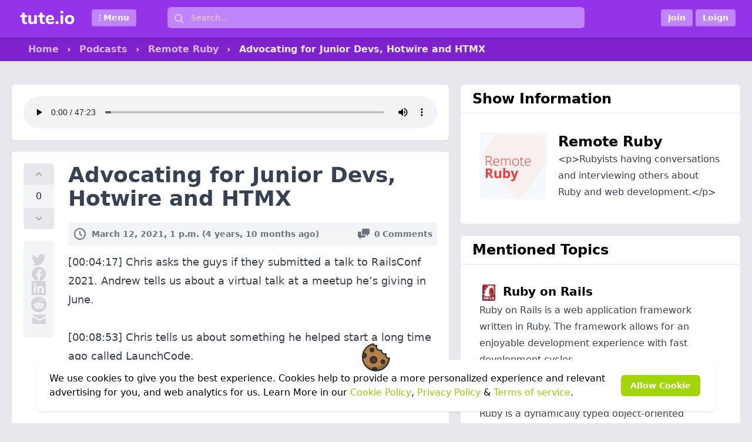

--- FILE ---
content_type: text/html; charset=utf-8
request_url: https://tute.io/podcasts/remote-ruby/advocating-for-junior-devs-hotwire-and-htmx
body_size: 16556
content:



<!DOCTYPE html>
<html lang="en" dir="ltr" id="html">
<head>
    <script async src="https://pagead2.googlesyndication.com/pagead/js/adsbygoogle.js?client=ca-pub-0470697688321079" crossorigin="anonymous"></script>
    <meta charset="utf-8">
    <meta name="viewport" content="width=device-width, initial-scale=1.0">
    <title>
        
    Advocating for Junior Devs, Hotwire and HTMX

    </title>
    <meta name="description" content="&lt;p&gt;[00:04:17] Chris asks the guys if they submitted a talk to RailsConf 2021. Andrew tells us about a virtual talk at a meetup he’s giving in June.&lt;/p&">
    <meta property="og:type" content="article">
    <meta property="og:title" content="Advocating for Junior Devs, Hotwire and HTMX">
    <meta property="og:description" content="&lt;p&gt;[00:04:17] Chris asks the guys if they submitted a talk to RailsConf 2021. Andrew tells us about a virtual talk at a meetup he’s giving in June.&lt;/p&">
    <meta property="og:url" content="https://tute.io/podcasts/remote-ruby/advocating-for-junior-devs-hotwire-and-htmx">
    <meta property="og:image" content="">
    <meta property="og:site_name" content="Tute.io">
    <meta name="twitter:card" content="summary_large_image"/>
    <meta name="twitter:title" content=""/>
    <meta name="twitter:description" content=""/>
    <meta name="twitter:site" content="@tutedotio"/>
    <meta name="twitter:image" content=""/>
    <meta name="twitter:creator" content="@tutedotio"/>
    <link rel="apple-touch-icon" sizes="180x180" href="https://images.tute.io/static/apple-touch-icon.png">
    <link rel="icon" type="image/png" sizes="32x32" href="https://images.tute.io/static/favicon-32x32.png">
    <link rel="icon" type="image/png" sizes="16x16" href="https://images.tute.io/static/favicon-16x16.png">
    

    <link rel="stylesheet" href="https://images.tute.io/static/CACHE/css/output.15a85ad21272.css" type="text/css">

    
    <link rel="stylesheet" type="text/css" href="https://images.tute.io/static/css/highlight.css">


    
        <script async src="https://www.googletagmanager.com/gtag/js?id=UA-155736963-1"></script>
        <script>
        window.dataLayer = window.dataLayer || [];
        function gtag(){dataLayer.push(arguments);}
        gtag('js', new Date());

        gtag('config', 'UA-155736963-1');
        </script>
    

</head>
  <body class="bg-gray-200 dark:bg-gray-900 mt-16">
    
<div class="flex w-full fixed top-0 z-50 bg-purple-600 h-16 shadow-md px-5">
	<div class="container mx-auto relative">
		<div class="flex item-center">
			<div class="w-3/5 lg:w-1/5 xl:w-1/5">
				<div class="flex flex-row">
				    <div class="mt-4 ml-1 mr-6">
						<a href="/">
							<svg class="w-24 fill-current" xmlns="http://www.w3.org/2000/svg" fill="none" viewBox="0 0 894 271"><g clip-path="url(#clip0)"><path fill="#fff" d="M118.328 203.048c5.76.384 9.984 1.824 12.672 4.32 2.688 2.496 4.032 6.144 4.032 10.944 0 5.568-2.208 9.792-6.624 12.672-4.416 2.88-10.752 4.032-19.008 3.456l-8.064-.576c-33.6-2.688-50.4-20.256-50.4-52.704v-57.024h-11.52c-6.336 0-11.136-1.344-14.4-4.032-3.264-2.88-4.896-6.912-4.896-12.096 0-5.376 1.632-9.408 4.896-12.096 3.264-2.88 8.064-4.32 14.4-4.32h11.52V69.128c0-6.336 1.92-11.328 5.76-14.976 4.032-3.648 9.408-5.472 16.128-5.472 6.72 0 12 1.824 15.84 5.472 3.84 3.648 5.76 8.64 5.76 14.976v22.464h20.16c13.056 0 19.584 5.472 19.584 16.416 0 5.184-1.632 9.216-4.896 12.096-3.264 2.688-8.16 4.032-14.688 4.032h-20.16v60.192c0 5.76 1.344 10.176 4.032 13.248 2.688 2.88 6.624 4.512 11.808 4.896l8.064.576zM265.415 88.712c6.72 0 12 1.824 15.84 5.472 4.032 3.648 6.048 8.64 6.048 14.976v105.696c0 5.952-2.112 10.752-6.336 14.4-4.032 3.648-9.312 5.472-15.84 5.472-6.144 0-11.04-1.728-14.688-5.184-3.648-3.456-5.472-8.064-5.472-13.824v-2.88c-4.416 7.296-10.272 12.864-17.568 16.704-7.104 3.84-15.168 5.76-24.192 5.76-17.856 0-31.2-4.896-40.032-14.688-8.64-9.984-12.96-24.96-12.96-44.928V109.16c0-6.336 1.92-11.328 5.76-14.976 4.032-3.648 9.408-5.472 16.128-5.472 6.72 0 12 1.824 15.84 5.472 3.84 3.648 5.76 8.64 5.76 14.976v67.392c0 8.448 1.728 14.688 5.184 18.72 3.648 4.032 9.12 6.048 16.416 6.048 8.448 0 15.264-2.88 20.448-8.64 5.376-5.76 8.064-13.344 8.064-22.752V109.16c0-6.336 1.92-11.328 5.76-14.976 3.84-3.648 9.12-5.472 15.84-5.472zm133.882 114.336c5.76.384 9.984 1.824 12.672 4.32 2.688 2.496 4.032 6.144 4.032 10.944 0 5.568-2.208 9.792-6.624 12.672-4.416 2.88-10.752 4.032-19.008 3.456l-8.064-.576c-33.6-2.688-50.4-20.256-50.4-52.704v-57.024h-11.52c-6.336 0-11.136-1.344-14.4-4.032-3.264-2.88-4.896-6.912-4.896-12.096 0-5.376 1.632-9.408 4.896-12.096 3.264-2.88 8.064-4.32 14.4-4.32h11.52V69.128c0-6.336 1.92-11.328 5.76-14.976 4.032-3.648 9.408-5.472 16.128-5.472 6.72 0 12 1.824 15.84 5.472 3.84 3.648 5.76 8.64 5.76 14.976v22.464h20.16c13.056 0 19.584 5.472 19.584 16.416 0 5.184-1.632 9.216-4.896 12.096-3.264 2.688-8.16 4.032-14.688 4.032h-20.16v60.192c0 5.76 1.344 10.176 4.032 13.248 2.688 2.88 6.624 4.512 11.808 4.896l8.064.576zm146.223-12.096c3.84 0 6.912 1.536 9.216 4.608 2.496 3.072 3.744 7.008 3.744 11.808 0 3.264-.96 6.336-2.88 9.216-1.92 2.688-4.608 4.992-8.064 6.912-6.528 3.456-14.112 6.336-22.752 8.64-8.64 2.112-16.608 3.168-23.904 3.168-15.36 0-28.8-2.976-40.32-8.928-11.328-5.952-20.064-14.4-26.208-25.344-6.144-11.136-9.216-24.192-9.216-39.168 0-14.4 2.976-27.168 8.928-38.304 5.952-11.136 14.208-19.776 24.768-25.92 10.56-6.336 22.56-9.504 36-9.504 12.864 0 24.096 2.88 33.696 8.64 9.792 5.568 17.376 13.632 22.752 24.192 5.376 10.368 8.064 22.56 8.064 36.576 0 4.224-1.056 7.488-3.168 9.792-1.92 2.112-4.704 3.168-8.352 3.168h-80.64c1.344 11.328 4.8 19.584 10.368 24.768 5.568 4.992 13.536 7.488 23.904 7.488 5.568 0 10.56-.672 14.976-2.016 4.416-1.344 9.312-3.168 14.688-5.472a78.109 78.109 0 017.776-2.88c2.496-.96 4.704-1.44 6.624-1.44zm-49.536-72.864c-8.256 0-14.88 2.688-19.872 8.064-4.992 5.184-7.968 12.768-8.928 22.752h55.584c-.576-10.176-3.168-17.856-7.776-23.04-4.416-5.184-10.752-7.776-19.008-7.776zm110.362 116.64c-7.104 0-12.96-2.304-17.568-6.912-4.608-4.8-6.912-10.752-6.912-17.856 0-7.104 2.304-12.96 6.912-17.568 4.608-4.8 10.464-7.2 17.568-7.2 7.104 0 12.96 2.4 17.568 7.2 4.608 4.608 6.912 10.464 6.912 17.568 0 7.104-2.304 13.056-6.912 17.856-4.608 4.608-10.464 6.912-17.568 6.912zm75.965 0c-6.336 0-11.616-1.728-15.84-5.184-4.032-3.456-6.048-8.544-6.048-15.264V109.16c0-6.72 2.112-11.808 6.336-15.264 4.224-3.456 9.408-5.184 15.552-5.184s11.232 1.728 15.264 5.184c4.224 3.456 6.336 8.544 6.336 15.264v105.12c0 6.72-2.112 11.808-6.336 15.264-4.032 3.456-9.12 5.184-15.264 5.184zm0-169.056c-7.68 0-13.728-1.92-18.144-5.76-4.416-4.032-6.624-9.408-6.624-16.128 0-6.72 2.208-12 6.624-15.84 4.416-3.84 10.464-5.76 18.144-5.76 7.488 0 13.44 2.016 17.856 6.048 4.608 3.84 6.912 9.024 6.912 15.552 0 6.72-2.208 12.096-6.624 16.128-4.416 3.84-10.464 5.76-18.144 5.76zm122.861 169.632c-14.976 0-28.128-2.976-39.456-8.928-11.328-6.144-20.064-14.688-26.208-25.632-6.144-11.136-9.216-24.192-9.216-39.168 0-14.976 3.072-27.936 9.216-38.88 6.144-11.136 14.88-19.68 26.208-25.632 11.328-5.952 24.48-8.928 39.456-8.928 14.976 0 28.128 2.976 39.456 8.928 11.328 5.952 20.064 14.496 26.208 25.632 6.144 10.944 9.216 23.904 9.216 38.88 0 14.976-3.072 28.032-9.216 39.168-6.144 10.944-14.88 19.488-26.208 25.632-11.328 5.952-24.48 8.928-39.456 8.928zm0-33.12c21.12 0 31.68-13.536 31.68-40.608 0-13.632-2.784-23.808-8.352-30.528-5.376-6.72-13.152-10.08-23.328-10.08-21.12 0-31.68 13.536-31.68 40.608 0 27.072 10.56 40.608 31.68 40.608z"/></g><defs><clipPath id="clip0"><path fill="#fff" d="M0 0h894v271H0z"/></clipPath></defs></svg>
						</a>
				    </div>
                    <div class="mt-4 ml-1">
                        <button type="button" _="
                            on click 
                                toggle .hidden on #mega-menu
                                if #mega-menu do not match .hidden
                                    add .hidden to #mega-menu-icon-closed
                                    remove .hidden from #mega-menu-icon-open
                                else
                                    add .hidden to #mega-menu-icon-open
                                    remove .hidden from #mega-menu-icon-closed
                                end
                            end
                            on click elsewhere
                                add .hidden to #mega-menu
                                if #mega-menu do not match .hidden
                                    add .hidden to #mega-menu-icon-closed
                                    remove .hidden from #mega-menu-icon-open
                                else
                                    add .hidden to #mega-menu-icon-open
                                    remove .hidden from #mega-menu-icon-closed
                                end
                            end
                        " class="py-1 pl-2 pr-3 bg-purple-400 text-white font-bold rounded border-b-2 border-purple-500 hover:border-orange-500 hover:bg-orange-400 hover:text-white shadow-sm inline-flex items-center focus:outline-none">
                            <svg id="mega-menu-icon-closed" class="h-3 w-3 fill-current text-white" xmlns="http://www.w3.org/2000/svg" viewBox="0 0 20 20"><path d="M10.001 7.8a2.2 2.2 0 1 0 0 4.402A2.2 2.2 0 0 0 10 7.8zm0-2.6A2.2 2.2 0 1 0 9.999.8a2.2 2.2 0 0 0 .002 4.4zm0 9.6a2.2 2.2 0 1 0 0 4.402 2.2 2.2 0 0 0 0-4.402z"/></svg>
                            <svg id="mega-menu-icon-open" class="hidden h-3 w-3 fill-current text-white" xmlns="http://www.w3.org/2000/svg" viewBox="0 0 20 20"><path fill="#FFF" d="M10 19.25L4.5 14H8V1h4v13h3.5L10 19.25z"/></svg>
                            <span class="text-sm inline">
                                Menu
                            </span>
                        </button>
                    </div>
				</div>
			</div>
			<div class="w-3/5 hidden lg:block xl:block h-16 relative flex-grow">
				<div class="m-3">
					<input _="on click elsewhere set my.value to ''"
                    class="w-full py-2 pl-10 text-sm rounded-md bg-purple-400 border-0 focus:bg-white focus:ring-0 placeholder:text-purple-200 focus:placeholder:text-gray-600"
                    aria-label="Search"
                    type="text"
                    name="q"
                    hx-get="/hx/search/"
                    hx-trigger="keyup changed delay:300ms" 
                    hx-target="#search-results" 
                    placeholder="Search..."
                    autocomplete="off"
                    hx-indicator=".htmx-indicator">
					<div class="absolute inset-y-0 left-0 pl-4 flex items-center">
						<svg class="fill-current pointer-events-none text-purple-200 focus-within:text-gray-700 ml-2 w-4 h-4" xmlns="http://www.w3.org/2000/svg" viewBox="0 0 20 20"><path d="M12.9 14.32a8 8 0 1 1 1.41-1.41l5.35 5.33-1.42 1.42-5.33-5.34zM8 14A6 6 0 1 0 8 2a6 6 0 0 0 0 12z"></path></svg>
					</div>
                    <div class="htmx-indicator absolute top-0 right-0 mr-6 mt-5 w-5 h-5 rounded-full animate-spin border-2 border-solid border-gray-600 border-t-transparent"></div>
				</div>
                <div id="search-results" class="px-3 mx-auto">
                </div>
			</div>
			<div class="w-2/5 lg:w-1/5 xl:w-1/5">
                
					<div class="mt-4 inline float-right">
						<a href="/u/signup/">
							<span class="bg-purple-400 text-white font-bold rounded border-b-2 border-purple-500 hover:border-orange-500 hover:bg-orange-400 hover:text-white shadow-sm py-1 px-3 inline-flex items-center">
					      <span class="text-center text-sm">Join</span>
					    </span>
						</a>
						<a href="/u/login/">
							<span class="bg-purple-400 text-white font-bold rounded border-b-2 border-purple-500 hover:border-orange-500 hover:bg-orange-400 hover:text-white shadow-sm py-1 px-3 inline-flex items-center">
					      <span class="text-center text-sm">Loign</span>
					    </span>
						</a>
					</div>
                
			</div>
		</div>
        
	</div>
</div>

<div id="mega-menu" class="hidden fixed z-40 w-full bg-purple-700 shadow-md p-2">
    <div class="container flex flex-wrap">
        <div class="w-full sm:w-1/2 md:w-1/4 my-1">
            <a href="/tutorials" class="flex md:justify-center items-center px-6 py-2 rounded-md font-bold text-purple-300 hover:text-purple-100 hover:bg-purple-600">
                <svg class="fill-current h-5 w-5 mr-2" xmlns="http://www.w3.org/2000/svg" viewBox="0 0 20 20">
                    <path d="M2.539 20H6l1.406-3.698-2.966-1.004L2.539 20zm10.055-3.698L14 20h3.461l-1.901-4.702-2.966 1.004zM18 2h-6.5L11 0H9l-.5 2H2a1 1 0 00-1 1v11a1 1 0 001 1h16a1 1 0 001-1V3a1 1 0 00-1-1z"/>
                </svg>
                Tutorials
            </a>
        </div>
        <div class="w-full sm:w-1/2 md:w-1/4 my-1">
            <a href="/questions" class="flex md:justify-center items-center px-6 py-2 rounded-md font-bold text-purple-300 hover:text-purple-100 hover:bg-purple-600">
                <svg class="fill-current h-5 w-5 mr-2" xmlns="http://www.w3.org/2000/svg" viewBox="0 0 20 20">
                    <path d="M10,0.4c-5.302,0-9.6,4.298-9.6,9.6s4.298,9.6,9.6,9.6c5.301,0,9.6-4.298,9.6-9.601  C19.6,4.698,15.301,0.4,10,0.4z M9.849,15.599H9.798c-0.782-0.023-1.334-0.6-1.311-1.371c0.022-0.758,0.587-1.309,1.343-1.309  l0.046,0.002c0.804,0.023,1.35,0.594,1.327,1.387C11.18,15.068,10.625,15.599,9.849,15.599z M13.14,9.068  c-0.184,0.26-0.588,0.586-1.098,0.983l-0.562,0.387c-0.308,0.24-0.494,0.467-0.563,0.688c-0.056,0.174-0.082,0.221-0.087,0.576v0.09  H8.685l0.006-0.182c0.027-0.744,0.045-1.184,0.354-1.547c0.485-0.568,1.555-1.258,1.6-1.287c0.154-0.115,0.283-0.246,0.379-0.387  c0.225-0.311,0.324-0.555,0.324-0.793c0-0.334-0.098-0.643-0.293-0.916c-0.188-0.266-0.545-0.398-1.061-0.398  c-0.512,0-0.863,0.162-1.072,0.496c-0.216,0.341-0.325,0.7-0.325,1.067v0.092H6.386L6.39,7.841c0.057-1.353,0.541-2.328,1.435-2.897  C8.388,4.583,9.089,4.4,9.906,4.4c1.068,0,1.972,0.26,2.682,0.772c0.721,0.519,1.086,1.297,1.086,2.311  C13.673,8.05,13.494,8.583,13.14,9.068z"/>
                </svg>
                Questions
            </a>
        </div>
        <div class="w-full sm:w-1/2 md:w-1/4 my-1">
            <a href="/topics" class="flex md:justify-center items-center px-6 py-2 rounded-md font-bold text-purple-300 hover:text-purple-100 hover:bg-purple-600">
                <svg class="fill-current h-5 w-5 mr-2" xmlns="http://www.w3.org/2000/svg" viewBox="0 0 20 20">
                    <path d="M3.179 5.998a1.005 1.005 0 00-1.408.132L.494 7.669a1.004 1.004 0 00.131 1.407l7.888 6.542-3.807-8.354-1.527-1.266zm3.834-3.315l-1.82.829a1.005 1.005 0 00-.495 1.324l4.25 9.325.213-9.179-.822-1.804c-.23-.5-.826-.723-1.326-.495zm7.198.204a1.003 1.003 0 00-.976-1.023l-2-.046a1.003 1.003 0 00-1.022.976l-.239 10.243 4.19-8.167.047-1.983zm4.98.95l-1.779-.913a1.005 1.005 0 00-1.347.434L9.674 15.814a1.004 1.004 0 00.434 1.347l1.779.913a1.003 1.003 0 001.346-.433l6.391-12.456a1.005 1.005 0 00-.433-1.348zm-6.392 12.456a1 1 0 11-1.78-.911 1 1 0 011.78.911z"/>
                </svg>
                Topics
            </a>
        </div>
        <div class="w-full sm:w-1/2 md:w-1/4 my-1">
            <a href="/topics" class="flex md:justify-center items-center px-6 py-2 rounded-md font-bold text-purple-300 hover:text-purple-100 hover:bg-purple-600">
                <svg class="fill-current h-5 w-5 mr-2" xmlns="http://www.w3.org/2000/svg" viewBox="0 0 20 20">
                    <path d="M3.135,6.89c0.933-0.725,1.707-0.225,2.74,0.971c0.116,0.135,0.272-0.023,0.361-0.1  C6.324,7.683,7.687,6.456,7.754,6.4C7.82,6.341,7.9,6.231,7.795,6.108C7.688,5.985,7.301,5.483,7.052,5.157  c-1.808-2.365,4.946-3.969,3.909-3.994c-0.528-0.014-2.646-0.039-2.963-0.004C6.715,1.294,5.104,2.493,4.293,3.052  C3.232,3.778,2.836,4.204,2.771,4.263c-0.3,0.262-0.048,0.867-0.592,1.344C1.604,6.11,1.245,5.729,0.912,6.021  C0.747,6.167,0.285,6.513,0.153,6.628C0.02,6.745-0.004,6.942,0.132,7.099c0,0,1.264,1.396,1.37,1.52  C1.607,8.741,1.893,8.847,2.069,8.69c0.177-0.156,0.632-0.553,0.708-0.623C2.855,8.001,2.727,7.206,3.135,6.89z M8.843,7.407  c-0.12-0.139-0.269-0.143-0.397-0.029L7.012,8.63c-0.113,0.1-0.129,0.283-0.027,0.4l8.294,9.439c0.194,0.223,0.53,0.246,0.751,0.053  L17,17.709c0.222-0.195,0.245-0.533,0.052-0.758L8.843,7.407z M19.902,3.39c-0.074-0.494-0.33-0.391-0.463-0.182  c-0.133,0.211-0.721,1.102-0.963,1.506c-0.24,0.4-0.832,1.191-1.934,0.41c-1.148-0.811-0.749-1.377-0.549-1.758  c0.201-0.383,0.818-1.457,0.907-1.59c0.089-0.135-0.015-0.527-0.371-0.363c-0.357,0.164-2.523,1.025-2.823,2.26  c-0.307,1.256,0.257,2.379-0.85,3.494l-1.343,1.4l1.349,1.566l1.654-1.57c0.394-0.396,1.236-0.781,1.998-0.607  c1.633,0.369,2.524-0.244,3.061-1.258C20.057,5.792,19.977,3.884,19.902,3.39z M2.739,17.053c-0.208,0.209-0.208,0.549,0,0.758  l0.951,0.93c0.208,0.209,0.538,0.121,0.746-0.088l4.907-4.824L7.84,12.115L2.739,17.053z"/>
                </svg>
                Jobs
            </a>
        </div>
        <div class="w-full sm:w-1/2 md:w-1/4 my-1">
            <a href="/books" class="flex md:justify-center items-center px-6 py-2 rounded-md font-bold text-purple-300 hover:text-purple-100 hover:bg-purple-600">
                <svg class="fill-current h-5 w-5 mr-2" xmlns="http://www.w3.org/2000/svg" viewBox="0 0 20 20">
                    <path  d="M17 5.95v10.351c0 .522-.452.771-1 1.16-.44.313-1-.075-1-.587V6.76c0-.211-.074-.412-.314-.535-.24-.123-7.738-4.065-7.738-4.065-.121-.045-.649-.378-1.353-.016-.669.344-1.033.718-1.126.894l8.18 4.482c.217.114.351.29.351.516v10.802a.67.67 0 01-.369.585.746.746 0 01-.333.077.736.736 0 01-.386-.104c-.215-.131-7.774-4.766-8.273-5.067-.24-.144-.521-.439-.527-.658L3 3.385c0-.198-.023-.547.289-1.032C3.986 1.269 6.418.036 7.649.675l8.999 4.555c.217.112.352.336.352.72z"/>
                </svg>
                Books
            </a>
        </div>
        <div class="w-full sm:w-1/2 md:w-1/4 my-1">
            <a href="/courses" class="flex md:justify-center items-center px-6 py-2 rounded-md font-bold text-purple-300 hover:text-purple-100 hover:bg-purple-600">
                <svg class="fill-current h-5 w-5 mr-2" xmlns="http://www.w3.org/2000/svg" viewBox="0 0 20 20">
                    <path d="M3.302 12.238c.464 1.879 1.054 2.701 3.022 3.562 1.969.86 2.904 1.8 3.676 1.8.771 0 1.648-.822 3.616-1.684 1.969-.861 1.443-1.123 1.907-3.002L10 15.6l-6.698-3.362zm16.209-4.902l-8.325-4.662c-.652-.365-1.72-.365-2.372 0L.488 7.336c-.652.365-.652.963 0 1.328l8.325 4.662c.652.365 1.72.365 2.372 0l5.382-3.014-5.836-1.367a3.09 3.09 0 01-.731.086c-1.052 0-1.904-.506-1.904-1.131 0-.627.853-1.133 1.904-1.133.816 0 1.51.307 1.78.734l6.182 2.029 1.549-.867c.651-.364.651-.962 0-1.327zm-2.544 8.834c-.065.385 1.283 1.018 1.411-.107.579-5.072-.416-6.531-.416-6.531l-1.395.781c0-.001 1.183 1.125.4 5.857z"/>
                </svg>
                Courses
            </a>
        </div>
        <div class="w-full sm:w-1/2 md:w-1/4 my-1">
            <a href="/podcasts" class="flex md:justify-center items-center px-6 py-2 rounded-md font-bold text-purple-300 hover:text-purple-100 hover:bg-purple-600">
                <svg class="fill-current h-5 w-5 mr-2" xmlns="http://www.w3.org/2000/svg" viewBox="0 0 20 20">
                    <path d="M16.399,7.643V10.4c0,2.236-1.643,4.629-5.399,4.959V18h2.6c0.22,0,0.4,0.18,0.4,0.4v1.2  c0,0.221-0.181,0.4-0.4,0.4H6.4C6.18,20,6,19.82,6,19.6v-1.2C6,18.18,6.18,18,6.399,18H9v-2.641c-3.758-0.33-5.4-2.723-5.4-4.959  V7.643c0-0.221,0.18-0.4,0.4-0.4h0.6c0.22,0,0.4,0.18,0.4,0.4V10.4c0,1.336,1.053,3.6,5,3.6c3.946,0,5-2.264,5-3.6V7.643  c0-0.221,0.18-0.4,0.399-0.4H16C16.22,7.242,16.399,7.422,16.399,7.643z M10,12c2.346,0,3-0.965,3-1.6V7.242H7V10.4  C7,11.035,7.652,12,10,12z M13,1.6C13,0.963,12.346,0,10,0C7.652,0,7,0.963,7,1.6v4.242h6V1.6z"/>
                </svg>
                Podcasts
            </a>
        </div>
        <div class="w-full sm:w-1/2 md:w-1/4 my-1">
            <a href="/videos" class="flex md:justify-center items-center px-6 py-2 rounded-md font-bold text-purple-300 hover:text-purple-100 hover:bg-purple-600">
                <svg class="fill-current h-5 w-5 mr-2" xmlns="http://www.w3.org/2000/svg" viewBox="0 0 20 20">
                    <path d="M15,10.001c0,0.299-0.305,0.514-0.305,0.514l-8.561,5.303C5.51,16.227,5,15.924,5,15.149V4.852  c0-0.777,0.51-1.078,1.135-0.67l8.561,5.305C14.695,9.487,15,9.702,15,10.001z"/>
                </svg>
                Videos
            </a>
        </div>
    </div>
</div>
    
        <div class="breadcrumbs">
            <div class="container md:px-5 truncate">
                
    <a href="/">Home</a> &rsaquo; <a href="/podcasts">Podcasts</a> &rsaquo; <a href="/podcasts/remote-ruby">Remote Ruby</a> &rsaquo; <span>Advocating for Junior Devs, Hotwire and HTMX</span>

            </div>
        </div>
    
    

    <div class="container md:px-5 py-5">
        <main>
            
<div class="flex flex-col md:flex-row flex-nowrap">
    <div class="w-full md:w-3/5 md:mr-5">
        <div class="box">
            
                <audio controls class="w-full">
                    <source src="https://www.buzzsprout.com/2260490/episodes/13761022-advocating-for-junior-devs-hotwire-and-htmx.mp3" type="audio/mp3">
                </audio>
            
        </div>
        <div class="box relative flex flex-row">
            <div class="flex-none">
                <div class="sticky top-0 -mt-20 pt-20">
                    


<div id="vote" class="flex flex-col">
    <a href="/u/login/" class="vote-upvote">
        <svg xmlns="http://www.w3.org/2000/svg" class="h-5 w-5 text-gray-400" viewBox="0 0 20 20" fill="currentColor">
            <path fill-rule="evenodd" d="M14.707 12.707a1 1 0 01-1.414 0L10 9.414l-3.293 3.293a1 1 0 01-1.414-1.414l4-4a1 1 0 011.414 0l4 4a1 1 0 010 1.414z" clip-rule="evenodd" />
        </svg>
    </a>
    <span class="vote-score">
        0
    </span>
    <a href="/u/login/" class="vote-downvote">
        <svg xmlns="http://www.w3.org/2000/svg" class="h-5 w-5 text-gray-400" viewBox="0 0 20 20" fill="currentColor">
            <path fill-rule="evenodd" d="M5.293 7.293a1 1 0 011.414 0L10 10.586l3.293-3.293a1 1 0 111.414 1.414l-4 4a1 1 0 01-1.414 0l-4-4a1 1 0 010-1.414z" clip-rule="evenodd" />
        </svg>
    </a>
</div>

                    

<div class="flex flex-col gap-y-6 items-center mt-5 py-5 px-1 mr-1 bg-gray-100 rounded-md">
    <a href="https://twitter.com/share?url=https://tute.io/podcasts/remote-ruby/advocating-for-junior-devs-hotwire-and-htmx" title="Share on Twitter" rel="nofollow" target="_blank">
        <svg class="fill-current h-6 w-6 text-gray-300 hover:text-orange-400 dark:text-gray-700 dark:hover:text-white" viewBox="0 0 24 24" xmlns="http://www.w3.org/2000/svg">
            <path d="M23.953 4.57a10 10 0 01-2.825.775 4.958 4.958 0 002.163-2.723c-.951.555-2.005.959-3.127 1.184a4.92 4.92 0 00-8.384 4.482C7.69 8.095 4.067 6.13 1.64 3.162a4.822 4.822 0 00-.666 2.475c0 1.71.87 3.213 2.188 4.096a4.904 4.904 0 01-2.228-.616v.06a4.923 4.923 0 003.946 4.827 4.996 4.996 0 01-2.212.085 4.936 4.936 0 004.604 3.417 9.867 9.867 0 01-6.102 2.105c-.39 0-.779-.023-1.17-.067a13.995 13.995 0 007.557 2.209c9.053 0 13.998-7.496 13.998-13.985 0-.21 0-.42-.015-.63A9.935 9.935 0 0024 4.59z"/>
        </svg>
    </a>
    <a href="https://www.facebook.com/sharer/sharer.php?u=https://tute.io/podcasts/remote-ruby/advocating-for-junior-devs-hotwire-and-htmx&display=popup" title="Share on Facebook" rel="nofollow" target="_blank">
        <svg class="fill-current h-6 w-6 text-gray-300 hover:text-orange-400 dark:text-gray-700 dark:hover:text-white" viewBox="0 0 24 24" xmlns="http://www.w3.org/2000/svg">
            <path d="M24 12.073c0-6.627-5.373-12-12-12s-12 5.373-12 12c0 5.99 4.388 10.954 10.125 11.854v-8.385H7.078v-3.47h3.047V9.43c0-3.007 1.792-4.669 4.533-4.669 1.312 0 2.686.235 2.686.235v2.953H15.83c-1.491 0-1.956.925-1.956 1.874v2.25h3.328l-.532 3.47h-2.796v8.385C19.612 23.027 24 18.062 24 12.073z"/>
        </svg>
    </a>
    <a href="https://www.linkedin.com/shareArticle?mini=true&url=https://tute.io/podcasts/remote-ruby/advocating-for-junior-devs-hotwire-and-htmx&title=Advocating for Junior Devs, Hotwire and HTMXsummary=&lt;p&gt;[00:04:17] Chris asks the guys if they submitted a talk to RailsConf 2021. Andrew tells us about a virtual talk at a meetup he’s giving in June.&lt;/p&gt;&lt;p&gt;&lt;br /&gt;&lt;/p&gt;&lt;p&gt;[00:08:53] Chris tells us about something he helped start a long time ago called L" title="Share on LinkedIn" rel="nofollow">
        <svg class="fill-current h-6 w-6 text-gray-300 hover:text-orange-400 dark:text-gray-700 dark:hover:text-white" viewBox="0 0 24 24" xmlns="http://www.w3.org/2000/svg">
            <path d="M20.447 20.452h-3.554v-5.569c0-1.328-.027-3.037-1.852-3.037-1.853 0-2.136 1.445-2.136 2.939v5.667H9.351V9h3.414v1.561h.046c.477-.9 1.637-1.85 3.37-1.85 3.601 0 4.267 2.37 4.267 5.455v6.286zM5.337 7.433c-1.144 0-2.063-.926-2.063-2.065 0-1.138.92-2.063 2.063-2.063 1.14 0 2.064.925 2.064 2.063 0 1.139-.925 2.065-2.064 2.065zm1.782 13.019H3.555V9h3.564v11.452zM22.225 0H1.771C.792 0 0 .774 0 1.729v20.542C0 23.227.792 24 1.771 24h20.451C23.2 24 24 23.227 24 22.271V1.729C24 .774 23.2 0 22.222 0h.003z"/>
        </svg>
    </a>
    <a href="http://www.reddit.com/submit?url=https://tute.io/podcasts/remote-ruby/advocating-for-junior-devs-hotwire-and-htmx&title=Advocating for Junior Devs, Hotwire and HTMX" title="Share on Reddit" rel="nofollow" target="_blank">
        <svg class="fill-current h-8 w-8 text-gray-300 hover:text-orange-400 dark:text-gray-700 dark:hover:text-white" viewBox="0 0 24 24" xmlns="http://www.w3.org/2000/svg">
            <path d="M12 22C6.477 22 2 17.523 2 12S6.477 2 12 2s10 4.477 10 10-4.477 10-10 10zm6.67-10a1.46 1.46 0 0 0-2.47-1 7.12 7.12 0 0 0-3.85-1.23L13 6.65l2.14.45a1 1 0 1 0 .13-.61L12.82 6a.31.31 0 0 0-.37.24l-.74 3.47a7.14 7.14 0 0 0-3.9 1.23 1.46 1.46 0 1 0-1.61 2.39 2.87 2.87 0 0 0 0 .44c0 2.24 2.61 4.06 5.83 4.06s5.83-1.82 5.83-4.06a2.87 2.87 0 0 0 0-.44 1.46 1.46 0 0 0 .81-1.33zm-10 1a1 1 0 1 1 2 0 1 1 0 0 1-2 0zm5.81 2.75a3.84 3.84 0 0 1-2.47.77 3.84 3.84 0 0 1-2.47-.77.27.27 0 0 1 .38-.38A3.27 3.27 0 0 0 12 16a3.28 3.28 0 0 0 2.09-.61.28.28 0 1 1 .39.4v-.04zm-.18-1.71a1 1 0 1 1 1-1 1 1 0 0 1-1.01 1.04l.01-.04z"/>
        </svg>
    </a>
    <a href="mailto:?subject=How%20to%20Install%20NodeJS%20on%20Ubuntu%2022.04&body=How%20to%20Install%20NodeJS%20on%20Ubuntu%2022.04%20/podcasts/remote-ruby/advocating-for-junior-devs-hotwire-and-htmx" title="Share via Email" rel="nofollow">
        <svg class="-mt-1 fill-current h-6 w-6 text-gray-300 hover:text-orange-400 dark:text-gray-700 dark:hover:text-white"  viewBox="0 0 18 18" xmlns="http://www.w3.org/2000/svg">
            <path d="M1.574,5.286c0.488,0.262,7.248,3.894,7.5,4.029C9.326,9.45,9.652,9.514,9.98,9.514  c0.328,0,0.654-0.064,0.906-0.199s7.012-3.767,7.5-4.029C18.875,5.023,19.337,4,18.44,4H1.521C0.624,4,1.086,5.023,1.574,5.286z   M18.613,7.489c-0.555,0.289-7.387,3.849-7.727,4.027s-0.578,0.199-0.906,0.199s-0.566-0.021-0.906-0.199S1.941,7.777,1.386,7.488  C0.996,7.284,1,7.523,1,7.707S1,15,1,15c0,0.42,0.566,1,1,1h16c0.434,0,1-0.58,1-1c0,0,0-7.108,0-7.292S19.004,7.285,18.613,7.489z"/>
        </svg>
    </a>
    <!-- <a href="#" title="Share on Pinterest" rel="nofollow">
        <svg class="fill-current h-6 w-6 text-gray-300 hover:text-orange-400 dark:text-gray-700 dark:hover:text-white" viewBox="0 0 24 24" xmlns="http://www.w3.org/2000/svg">
            <path d="M12.017 0C5.396 0 .029 5.367.029 11.987c0 5.079 3.158 9.417 7.618 11.162-.105-.949-.199-2.403.041-3.439.219-.937 1.406-5.957 1.406-5.957s-.359-.72-.359-1.781c0-1.663.967-2.911 2.168-2.911 1.024 0 1.518.769 1.518 1.688 0 1.029-.653 2.567-.992 3.992-.285 1.193.6 2.165 1.775 2.165 2.128 0 3.768-2.245 3.768-5.487 0-2.861-2.063-4.869-5.008-4.869-3.41 0-5.409 2.562-5.409 5.199 0 1.033.394 2.143.889 2.741.099.12.112.225.085.345-.09.375-.293 1.199-.334 1.363-.053.225-.172.271-.401.165-1.495-.69-2.433-2.878-2.433-4.646 0-3.776 2.748-7.252 7.92-7.252 4.158 0 7.392 2.967 7.392 6.923 0 4.135-2.607 7.462-6.233 7.462-1.214 0-2.354-.629-2.758-1.379l-.749 2.848c-.269 1.045-1.004 2.352-1.498 3.146 1.123.345 2.306.535 3.55.535 6.607 0 11.985-5.365 11.985-11.987C23.97 5.39 18.592.026 11.985.026L12.017 0z"/>
        </svg>
    </a>
    <a href="#" title="Share on Discord" rel="nofollow">
        <svg class="fill-current h-6 w-6 text-gray-300 hover:text-orange-400 dark:text-gray-700 dark:hover:text-white" viewBox="0 0 24 24" xmlns="http://www.w3.org/2000/svg">
            <path d="M20.317 4.3698a19.7913 19.7913 0 00-4.8851-1.5152.0741.0741 0 00-.0785.0371c-.211.3753-.4447.8648-.6083 1.2495-1.8447-.2762-3.68-.2762-5.4868 0-.1636-.3933-.4058-.8742-.6177-1.2495a.077.077 0 00-.0785-.037 19.7363 19.7363 0 00-4.8852 1.515.0699.0699 0 00-.0321.0277C.5334 9.0458-.319 13.5799.0992 18.0578a.0824.0824 0 00.0312.0561c2.0528 1.5076 4.0413 2.4228 5.9929 3.0294a.0777.0777 0 00.0842-.0276c.4616-.6304.8731-1.2952 1.226-1.9942a.076.076 0 00-.0416-.1057c-.6528-.2476-1.2743-.5495-1.8722-.8923a.077.077 0 01-.0076-.1277c.1258-.0943.2517-.1923.3718-.2914a.0743.0743 0 01.0776-.0105c3.9278 1.7933 8.18 1.7933 12.0614 0a.0739.0739 0 01.0785.0095c.1202.099.246.1981.3728.2924a.077.077 0 01-.0066.1276 12.2986 12.2986 0 01-1.873.8914.0766.0766 0 00-.0407.1067c.3604.698.7719 1.3628 1.225 1.9932a.076.076 0 00.0842.0286c1.961-.6067 3.9495-1.5219 6.0023-3.0294a.077.077 0 00.0313-.0552c.5004-5.177-.8382-9.6739-3.5485-13.6604a.061.061 0 00-.0312-.0286zM8.02 15.3312c-1.1825 0-2.1569-1.0857-2.1569-2.419 0-1.3332.9555-2.4189 2.157-2.4189 1.2108 0 2.1757 1.0952 2.1568 2.419 0 1.3332-.9555 2.4189-2.1569 2.4189zm7.9748 0c-1.1825 0-2.1569-1.0857-2.1569-2.419 0-1.3332.9554-2.4189 2.1569-2.4189 1.2108 0 2.1757 1.0952 2.1568 2.419 0 1.3332-.946 2.4189-2.1568 2.4189Z"/>
        </svg>
    </a> -->    
</div>
                </div>
            </div>
            <div class="ml-5 flex-auto min-w-0">
                <h1 class="page-heading-content">
                    Advocating for Junior Devs, Hotwire and HTMX
                </h1>
                <div class="flex justify-between bg-gray-100 p-2 rounded-md mb-3 ">
                    <div class="flex-none inline-flex items-center -ml-2 text-gray-500 text-sm font-bold">
                        <svg xmlns="http://www.w3.org/2000/svg" class="h-6 w-6 inline-block mx-2" fill="none" viewBox="0 0 24 24" stroke="currentColor">
                            <path stroke-linecap="round" stroke-linejoin="round" stroke-width="2" d="M12 8v4l3 3m6-3a9 9 0 1 1-18 0 9 9 0 0 1 18 0z"/>
                        </svg>
                        March 12, 2021, 1 p.m. (4 years, 10 months ago)
                    </div>
                    <div class="flex-none inline-flex items-center ml-2 text-gray-500 text-sm font-bold">
                        <svg class="fill-current h-5 w-5 mr-2" xmlns="http://www.w3.org/2000/svg" viewBox="0 0 20 20">
                            <path d="M5.8,12.2V6H2C0.9,6,0,6.9,0,8v6c0,1.1,0.9,2,2,2h1v3l3-3h5c1.1,0,2-0.9,2-2v-1.82  c-0.064,0.014-0.132,0.021-0.2,0.021h-7V12.2z M18,1H9C7.9,1,7,1.9,7,3v8h7l3,3v-3h1c1.1,0,2-0.899,2-2V3C20,1.9,19.1,1,18,1z"/>
                        </svg>
                        0 <span class="ml-1"> Comments</span>
                    </div>
                </div>
                <div class="prose prose-lg max-w-none break-words">
                    <p>[00:04:17] Chris asks the guys if they submitted a talk to RailsConf 2021. Andrew tells us about a virtual talk at a meetup he’s giving in June.</p><p><br /></p><p>[00:08:53] Chris tells us about something he helped start a long time ago called LaunchCode.</p><p><br /></p><p>[00:11:58] Find out what Chris’s submission to RailConf 2021 is on.</p><p> </p><p>[00:16:54] Chris helps Andrew understand Turbo better.</p><p>  </p><p>[00:25:40] Jason talks about wondering what it would be like to shove turbo into React Native since he’s built stuff in it. Chris shares his ideas.</p><p> </p><p>[00:28:11] Andrew asks Chris if you can use Turbo to build a PWA. Jason tells us about a PWA he built once.</p><p><br /></p><p>[00:31:15] Jason brings up htmx and asks the guys if they are familiar with it.</p><p> </p><p>[00:35:26] The guys chat about JSON and another version of it.</p><p><br /></p><p>[00:37:21] Andrew talks about how he put Turbo on is website since he was rebuilding it. He was also wondering in Rails7 if they are going to remove Rails UJS, and if so, that is going to majorly change the upgrade or the feasibility of the upgrade as well. Chris shares some ideas.</p><p><br /></p><p>[00:41:28] Andrew explains how DHH talked about if you’re building libraries, TypeScript is awesome, and also mentions a book by Noel Rappin.</p><p> </p><p>[00:45:38] Andrew and Chris talk about the importance of learning to write better Ruby to solve problems.</p><p><br /></p><p><br /></p><p><strong>Panelists:</strong></p><p>Jason Charnes</p><p>Chris Oliver</p><p>Andrew Mason</p><p><br /></p><p><br /></p><p><strong>Sponsor:</strong></p><p><a href="https://www.honeybadger.io/">Honeybadger</a></p><p><br /></p><p><br /></p><p><strong>Links:</strong></p><p><a href="https://railsconf.com/">RailsConf 2021</a></p><p><a href="https://www.launchcode.org/">LaunchCode</a></p><p><a href="https://guides.rubyonrails.org/action_mailbox_basics.html">Action Mailbox</a> </p><p><a href="https://github.com/hotwired/turbo">Turbo-GitHub</a></p><p><a href="https://github.com/bigskysoftware/htmx">htmx-GitHub</a></p><p><a href="https://github.com/facebook/react-native">React Native-GitHub</a></p><p><a href="https://github.com/microsoft/TypeScript">TypeScript-GitHub</a></p><p><a href="https://json5.org/">JSON5</a></p><p><a href="https://www.amazon.com/Modern-Front-End-Development-Rails-Webpacker/dp/1680507214/ref=sr_1_2?crid=3N6SJFOU004SR&amp;dchild=1&amp;keywords=noel+rappin&amp;qid=1614717828&amp;sprefix=noel+rappon%252Caps%252C176&amp;sr=8-2"><em>Modern Front-End Development for Rails: Webpacker, Stimulus, and Re</em>act By Noel Rappin (Pre-order)</a> </p>      <ul> <li><a href="https://twitter.com/excid3?lang=en"><b>Chris Oliver X/Twitter</b></a></li> <li><a href="https://twitter.com/andrewmcodes?lang=en"><b>Andrew Mason X/Twitter</b></a></li> <li><a href="https://twitter.com/jmcharnes?ref_src=twsrc%5Egoogle%7Ctwcamp%5Eserp%7Ctwgr%5Eauthor"><b>Jason Charnes X/Twitter</b></a></li> </ul> <p><br /></p>
                </div>
            </div>
        </div>

        
            <a href="/u/login/" 
                class="btn"
                rel="nofollow">
                Login to Add New Comment
            </a>
        

        
        <div>
        
            
                <div class="box">
                    No comments have been posted yet, be the first one to comment. 
                </div>
              
        </div>

        
            

<div class="box">
    <div class="-mt-5 -ml-5 -mr-5 mb-5 rounded-t-md border-b">
        <div class="px-5 py-2 text-2xl font-bold">Similar Podcasts</div>
    </div>
    
        <a href="/podcasts/devmodefm/dynamic-html-with-htmx">
            <div class="my-2 p-3 hover:bg-gray-200 rounded-md">
                <div class="flex">
                    
                        <img src="https://images.tute.io/media/CACHE/images/podcasts/thumbnails/dynamic-html-with-htmx-216/eade3c70457688d059404ae30225e47c.png" alt="Dynamic HTML with htmx" class="h-8 h-8 mr-2 rounded" loading="lazy" />
                    
                    <span class="font-bold text-xl truncate">Dynamic HTML with htmx</span>
                </div>
                <div class="prose max-w-none">
                    On this episode we have Carson from Big Sky Software  on to discuss how his htmx library is an extension to HTML that brings needed dynamic functionality to the modern web without bringing complexity.

Joined by Ben Croker from PutYourLightsOn, we discuss the type of problems that htmx is designed t...
                </div>
            </div>
        </a>
    
        <a href="/podcasts/devmodefm/hype-for-hyperscript">
            <div class="my-2 p-3 hover:bg-gray-200 rounded-md">
                <div class="flex">
                    
                        <img src="https://images.tute.io/media/CACHE/images/podcasts/thumbnails/hype-for-hyperscript-836/6dd4462abc36922e5cb1c19ec6e38f4f.png" alt="Hype for Hyperscript" class="h-8 h-8 mr-2 rounded" loading="lazy" />
                    
                    <span class="font-bold text-xl truncate">Hype for Hyperscript</span>
                </div>
                <div class="prose max-w-none">
                    In this episode, we have Car­son from Big Sky Soft­ware &amp; Deniz Akşimşek on to talk about Hyper­script, which they tout as what JavaScript would look like if it were designed for the web!

Guest host Ben Cro­ker from PutY­ourLight­sOut tells us why, yes, we real­ly do need a script­ing lan­guage...
                </div>
            </div>
        </a>
    
        <a href="/podcasts/remote-ruby/hello-world">
            <div class="my-2 p-3 hover:bg-gray-200 rounded-md">
                <div class="flex">
                    
                        <img src="https://images.tute.io/media/CACHE/images/podcasts/thumbnails/hello-world-458/6b8575958be5840cbcfaf0d0c1f0c779.png" alt="Hello, World!" class="h-8 h-8 mr-2 rounded" loading="lazy" />
                    
                    <span class="font-bold text-xl truncate">Hello, World!</span>
                </div>
                <div class="prose max-w-none">
                    PodiaGoRailsHatchBoxSoutheast RubyRuby 2.6.0-preview2Stripe&apos;s Ruby Type Checkerhttp.rbReact for Rails Developers       Chris Oliver X/Twitter Andrew Mason X/Twitter Jason Charnes X/Twitter  ...
                </div>
            </div>
        </a>
    
        <a href="/podcasts/remote-ruby/github-feedgate-and-react-nativerails-apis">
            <div class="my-2 p-3 hover:bg-gray-200 rounded-md">
                <div class="flex">
                    
                        <img src="https://images.tute.io/media/CACHE/images/podcasts/thumbnails/github-feedgate-and-react-nativerails-apis-886/564a559c9ad8507b5227ced02d4f1673.png" alt="Github, Feedgate, and React Native/Rails APIs" class="h-8 h-8 mr-2 rounded" loading="lazy" />
                    
                    <span class="font-bold text-xl truncate">Github, Feedgate, and React Native/Rails APIs</span>
                </div>
                <div class="prose max-w-none">
                    GitHub&apos;s acquisitionMicrosoft SurfaceData Migrate GemThe Checklist ManifestoReact NativeExpo (for React Native)React NavigationRails API Only ApplicationsKnock GemDoorkeeper Gem       Chris Oliver X/Twitter Andrew Mason X/Twitter Jason Charnes X/Twitter  ...
                </div>
            </div>
        </a>
    
        <a href="/podcasts/remote-ruby/were-back-southeast-ruby-rails-521-hanami-13beta1-nodejs-and-laravel">
            <div class="my-2 p-3 hover:bg-gray-200 rounded-md">
                <div class="flex">
                    
                        <img src="https://images.tute.io/media/CACHE/images/podcasts/thumbnails/were-back-southeast-ruby-rails-521-hanami-13beta1-nodejs-and-laravel-556/5b10b1bd34f155600c22b59ac05574a7.png" alt="We&#x27;re Back! Southeast Ruby, Rails 5.2.1, Hanami 1.3.beta1, NodeJS, and Laravel" class="h-8 h-8 mr-2 rounded" loading="lazy" />
                    
                    <span class="font-bold text-xl truncate">We&#x27;re Back! Southeast Ruby, Rails 5.2.1, Hanami 1.3.beta1, NodeJS, and Laravel</span>
                </div>
                <div class="prose max-w-none">
                    Southeast RubySoutheast SolidusRails 5.2.1Hanami 1.3.0.beta1NodeJSLaravelLaravel Nova       Chris Oliver X/Twitter Andrew Mason X/Twitter Jason Charnes X/Twitter  ...
                </div>
            </div>
        </a>
    
</div>
        

    </div>
    <div class="w-full md:w-2/5">
        <div class="box">
            <div class="-mt-5 -ml-5 -mr-5 mb-5 rounded-t-md border-b">
                <div class="px-5 py-2 text-2xl font-bold">Show Information</div>
            </div>
            <a href="/podcasts/remote-ruby">
                <div class="my-2 p-3 hover:bg-gray-200 rounded-md">
                    
                        <img src="https://images.tute.io/media/CACHE/images/podcasts/thumbnails/advocating-for-junior-devs-hotwire-and-htmx-730/c80ef061e07164e35cccd7939243731a.png" alt="Advocating for Junior Devs, Hotwire and HTMX" class="h-[114px] w-[114px] rounded-md float-left mr-5 mb-2" loading="lazy" />
                    
                    <div class="text-2xl font-bold">
                        Remote Ruby
                    </div>
                    <div class="prose">
                        &lt;p&gt;Rubyists having conversations and interviewing others about Ruby and web development.&lt;/p&gt;
                    </div>
                </div>
            </a>
        </div>
        
            

<div class="box">
    <div class="-mt-5 -ml-5 -mr-5 mb-5 rounded-t-md border-b">
        <div class="px-5 py-2 text-2xl font-bold">Mentioned Topics</div>
    </div>
    
    <a href="/topics/ruby-on-rails">
        <div class="my-2 p-3 hover:bg-gray-200 rounded-md">
            <div class="flex">
                
                    <img
                        class="h-8 w-8 mr-2 rounded"
                        src="https://images.tute.io/media/CACHE/images/topics/icons/ruby-on-rails/a968e363d2275942f9bbd1062fc72d09.png"
                        alt="Ruby on Rails"
                        loading="lazy"
                    />
                
                <span class="font-bold text-xl">Ruby on Rails</span>
            </div>
            <div class="prose">
                Ruby on Rails is a web application framework written in Ruby. The framework allows for an enjoyable development experience with fast development cycles.
...
            </div>
        </div>
    </a>
    
    <a href="/topics/ruby">
        <div class="my-2 p-3 hover:bg-gray-200 rounded-md">
            <div class="flex">
                
                    <img
                        class="h-8 w-8 mr-2 rounded"
                        src="https://images.tute.io/media/CACHE/images/topics/icons/ruby/6378067e5194b10a23f1fa7324b8246d.png"
                        alt="Ruby"
                        loading="lazy"
                    />
                
                <span class="font-bold text-xl">Ruby</span>
            </div>
            <div class="prose">
                Ruby is a dynamically typed object-oriented programming language with an emphasis on simplicity and productivity. The language was developed in the mid-1990s in Japan by Yukihiro &quot;Matz&quot; Matsumoto. Ruby has an elegant syntax that is naturally eas...
            </div>
        </div>
    </a>
    
    <a href="/topics/htmx">
        <div class="my-2 p-3 hover:bg-gray-200 rounded-md">
            <div class="flex">
                
                <span class="font-bold text-xl">HTMX</span>
            </div>
            <div class="prose">
                HTMX gives you access to AJAX, CSS Transitions, WebSockets and Server Sent Events directly in HTML, using attributes, so you can build modern user interfaces with the simplicity and power of hypertext
HTMX is small (~10k min.gz'd), dependency-free, extend...
            </div>
        </div>
    </a>
    
    <a href="/topics/hotwire">
        <div class="my-2 p-3 hover:bg-gray-200 rounded-md">
            <div class="flex">
                
                <span class="font-bold text-xl">Hotwire</span>
            </div>
            <div class="prose">
                ...
            </div>
        </div>
    </a>
    
    <a href="/topics/hypermedia">
        <div class="my-2 p-3 hover:bg-gray-200 rounded-md">
            <div class="flex">
                
                <span class="font-bold text-xl">Hypermedia</span>
            </div>
            <div class="prose">
                ...
            </div>
        </div>
    </a>
    
</div>
        
        
        <div class="-mt-20 pt-16 sticky top-0">
            <div class="box">
                <ins class="adsbygoogle"
                style="display:block"
                data-ad-client="ca-pub-0470697688321079"
                data-ad-slot="1479623427"
                data-ad-format="auto"
                data-full-width-responsive="true"></ins>
                <script>
                    (adsbygoogle = window.adsbygoogle || []).push({});
                </script>
            </div>
        </div>
     </div>
</div>

        </main>
        <div id="consent-banner" class="fixed z-50 bottom-0 left-0 right-0 mx-auto box max-w-6xl shadow">
    <div class="-mt-12 flex justify-center mx-auto">
        <svg xmlns="http://www.w3.org/2000/svg" width="48" height="48" viewBox="0 0 48 48">
            <g fill="none" fill-rule="evenodd">
                <g>
                    <g>
                        <path fill="#B4814B" d="M45.59 25.637c-2.757 0-4.992-2.252-4.992-5.029 0-.874.222-1.697.613-2.414-.588.185-1.213.285-1.861.285-3.447 0-6.24-2.815-6.24-6.285 0-.129.01-.254.018-.38-.663.241-1.375.38-2.12.38-3.447 0-6.24-2.814-6.24-6.286 0-.715.125-1.397.344-2.036-.37.08-.755.126-1.15.126-2.043 0-3.82-1.147-4.732-2.837C8.903 3.371 1.153 12.606 1.153 23.666c0 12.71 10.23 23.013 22.849 23.013 12.008 0 21.846-9.334 22.77-21.19-.38.093-.774.148-1.181.148" transform="translate(-106 -848) translate(106 848)"/>
                        <path fill="#513A2B" d="M25.113 28.277c0 2.974-2.393 5.384-5.346 5.384-2.953 0-5.346-2.41-5.346-5.384s2.393-5.384 5.346-5.384c2.953 0 5.346 2.41 5.346 5.384" transform="translate(-106 -848) translate(106 848)"/>
                        <path fill="#2E2E31" d="M19.767 24.054c-2.312 0-4.192 1.895-4.192 4.223s1.88 4.222 4.192 4.222c2.312 0 4.193-1.894 4.193-4.222 0-2.328-1.88-4.223-4.193-4.223m0 10.768c-3.583 0-6.498-2.936-6.498-6.545 0-3.61 2.915-6.545 6.498-6.545s6.499 2.936 6.499 6.545c0 3.61-2.916 6.545-6.499 6.545" transform="translate(-106 -848) translate(106 848)"/>
                        <path fill="#513A2B" d="M1.155 23.761c.644.519 1.45.842 2.339.842 2.08 0 3.766-1.699 3.766-3.794 0-2.095-1.686-3.793-3.766-3.793-.515 0-1.004.106-1.45.294-.577 2.02-.891 4.15-.891 6.357l.002.094M20.13 11.402c0 1.63-1.313 2.952-2.932 2.952s-2.931-1.322-2.931-2.952 1.312-2.952 2.931-2.952 2.931 1.321 2.931 2.952" transform="translate(-106 -848) translate(106 848)"/>
                        <path fill="#2E2E31" d="M17.198 9.611c-.98 0-1.778.804-1.778 1.79 0 .988.798 1.792 1.778 1.792s1.778-.804 1.778-1.791c0-.987-.798-1.79-1.778-1.79m0 5.903c-2.252 0-4.084-1.845-4.084-4.113 0-2.268 1.832-4.113 4.084-4.113 2.253 0 4.084 1.845 4.084 4.113 0 2.268-1.831 4.113-4.084 4.113" transform="translate(-106 -848) translate(106 848)"/>
                        <path fill="#513A2B" d="M38.633 31.458c0 1.63-1.312 2.952-2.931 2.952s-2.931-1.321-2.931-2.952c0-1.63 1.312-2.952 2.931-2.952s2.931 1.322 2.931 2.952" transform="translate(-106 -848) translate(106 848)"/>
                        <path fill="#2E2E31" d="M35.702 29.668c-.98 0-1.778.803-1.778 1.79s.798 1.791 1.778 1.791 1.778-.804 1.778-1.79c0-.988-.798-1.791-1.778-1.791m0 5.904c-2.252 0-4.084-1.845-4.084-4.114 0-2.268 1.832-4.113 4.084-4.113s4.083 1.845 4.083 4.113c0 2.269-1.83 4.114-4.083 4.114" transform="translate(-106 -848) translate(106 848)"/>
                        <path fill="#513A2B" d="M24.001 46.678c.664 0 1.32-.033 1.97-.089.036-.232.061-.469.061-.712 0-2.434-1.96-4.407-4.376-4.407-2.346 0-4.255 1.862-4.365 4.198 2.122.656 4.375 1.01 6.71 1.01" transform="translate(-106 -848) translate(106 848)"/>
                        <path fill="#010202" d="M45.59 25.637c-.28 0-.553-.029-.82-.074-3.732 9.205-12.7 15.696-23.183 15.696-7.281 0-13.835-3.132-18.411-8.129C6.759 41.118 14.733 46.68 24.002 46.68c12.008 0 21.846-9.334 22.77-21.19-.38.093-.774.148-1.181.148" opacity=".2" transform="translate(-106 -848) translate(106 848)"/>
                        <path fill="#2E2E31" d="M27.152 45.28c-.297-2.79-2.647-4.97-5.496-4.97-2.442 0-4.517 1.593-5.243 3.825C8.761 41.248 3.15 34.13 2.397 25.621c.358.084.723.143 1.097.143 2.712 0 4.919-2.222 4.919-4.955 0-2.639-2.06-4.796-4.645-4.94 2.493-6.504 7.99-11.634 14.93-13.392 1.162 1.591 2.978 2.582 4.955 2.675-.026.252-.04.504-.04.756 0 4.106 3.318 7.447 7.395 7.447.343 0 .686-.025 1.027-.075.532 3.648 3.697 6.424 7.486 6.358-.051.32-.077.645-.077.97 0 3.372 2.691 6.123 6.024 6.19-1.37 9.553-8.948 17.082-18.316 18.482M24 45.517c-.42 0-.84-.015-1.257-.04-.13-.007-.257-.02-.387-.029-.29-.022-.582-.049-.872-.083-.145-.017-.29-.035-.434-.055-.283-.04-.562-.084-.842-.134-.136-.024-.272-.047-.408-.073-.342-.068-.683-.146-1.022-.23-.056-.014-.114-.025-.17-.04.43-1.286 1.634-2.201 3.047-2.201 1.65 0 3.013 1.254 3.2 2.865-.284.012-.568.02-.855.02M3.494 18.177c1.44 0 2.613 1.18 2.613 2.632 0 1.451-1.172 2.632-2.613 2.632-.466 0-.857-.129-1.166-.29.01-.44.02-.88.056-1.313l.015-.132c.047-.52.114-1.036.198-1.547l.052-.31c.097-.547.21-1.089.348-1.623.163-.032.33-.049.497-.049m44.427 7.403c.03-.37-.12-.734-.402-.975-.28-.24-.66-.331-1.02-.244-.31.076-.615.114-.908.114-2.118 0-3.84-1.734-3.84-3.867 0-.648.162-1.289.47-1.855.227-.415.18-.927-.118-1.293-.298-.367-.785-.515-1.235-.374-.49.154-1.001.232-1.518.232-2.805 0-5.088-2.3-5.088-5.125 0-.07.006-.138.01-.206l.007-.105c.023-.39-.15-.765-.46-1-.312-.233-.719-.293-1.083-.161-.567.207-1.148.311-1.728.311-2.805 0-5.088-2.298-5.088-5.124 0-.555.094-1.113.282-1.657.135-.396.048-.837-.228-1.15-.277-.315-.7-.453-1.108-.364-1.886.415-3.739-.492-4.622-2.13-.243-.451-.75-.688-1.253-.582C10.261 1.894 3.434 8.54.984 16.87c-.016.04-.037.078-.049.119-.033.116-.055.234-.087.351-.103.38-.2.762-.284 1.148-.034.155-.062.31-.092.465-.074.364-.138.73-.194 1.1-.018.118-.039.236-.055.355-.064.47-.112.944-.148 1.421-.01.112-.016.225-.022.337-.032.498-.053.997-.053 1.5l.003.1v.003c.045 10.808 7.167 19.964 16.932 23 .006.002.011.007.018.01.07.02.142.035.212.056.424.128.854.241 1.287.345.136.033.272.066.409.095.508.113 1.022.213 1.542.292.049.008.097.012.146.019.478.07.96.122 1.446.163.136.01.27.022.407.031.529.035 1.062.06 1.599.06.343 0 .69-.01 1.045-.026.262-.011.52-.032.779-.052.082-.006.16-.008.244-.016l.009-.002C37.592 46.728 47.004 37.36 47.92 25.58" transform="translate(-106 -848) translate(106 848)"/>
                    </g>
                </g>
            </g>
        </svg>
    </div>
    <div class="flex flex-col md:flex-row">
        <div class="content md:mr-5">
            <p>
                We use cookies to give you the best experience. 
                Cookies help to provide a more personalized experience and relevant advertising for you, and web analytics for us. 
                Learn More in our <a href="/pages/cookies">Cookie Policy</a>, <a href="/pages/privacy">Privacy Policy</a> & <a href="/pages/terms">Terms of service</a>.
            </p>
        </div>
        <div class="flex items-center my-5 md:my-0">
            <button class="btn" _="
            on click 
                set localStorage.consent to 'true'
                remove #consent-banner
            end
            ">Allow Cookie</button>
        </div>
    </div>
    <!-- <button class="absolute top-0 right-0" _="on click remove #consent-banner">✕</button> -->
</div>


    <script type="text/javascript">
        if (localStorage.getItem('consent') === 'true') {
            document.getElementById('consent-banner').classList.add('hidden');
        }   
    </script>

    </div>

    <footer>
    <div class="container flex flex-col md:flex-row md:space-x-10 text-sm p-20 justify-center">
        <ul class="whitespace-nowrap">
            <li><a href="/pages/about">About</a></li>
            <li><a href="/pages/contact">Contact</a></li>
            <li><a href="/pages/faq">FAQ</a></li>
        </ul>
        <ul class="whitespace-nowrap">
            <li><a href="/pages/privacy">Privacy</a></li>
            <li><a href="/pages/terms">Terms of Use</a></li>
            <li><a href="/pages/cookies">Cookies</a></li>
        </ul>
        <ul class="whitespace-nowrap">
            <li><a href="/feed">Feed</a></li>
            <li><a href="/leaderboard">Leaderboard</a></li>
        </ul>
        <div class="text-gray-600 my-5 md:my-0">
            Tute.io is a platform dedicated to connected learning that allow you to share your knowledge or learn for like minded people across the globe. Our topic-based discover allow you to find Tutorials, Course, Books, Questions & Answers, Videos and Podcasts for your specific needs.
        </div>
    </div>
    <div class="text-center text-sm font-bold text-gray-500">© 2022 tute.io</div>
</footer>
    <script src="https://unpkg.com/hyperscript.org@0.9.5/dist/_hyperscript_web.min.js"></script>
    <script src="https://unpkg.com/htmx.org@1.7.0/dist/htmx.min.js"></script>
    <script>
      document.body.addEventListener('htmx:configRequest', (event) => {
        event.detail.headers['X-CSRFToken'] = 'OSAvfjhTZ5mjEKc9hi6mVCdS5hSTWIR55SZaQgpEXPPFyeaChcRw1HbiLSjP3BDp';
      })
    </script>
    
  </body>
</html>

--- FILE ---
content_type: text/html; charset=utf-8
request_url: https://www.google.com/recaptcha/api2/aframe
body_size: 266
content:
<!DOCTYPE HTML><html><head><meta http-equiv="content-type" content="text/html; charset=UTF-8"></head><body><script nonce="dEUJ5s76W8qn2Gd1uSey4A">/** Anti-fraud and anti-abuse applications only. See google.com/recaptcha */ try{var clients={'sodar':'https://pagead2.googlesyndication.com/pagead/sodar?'};window.addEventListener("message",function(a){try{if(a.source===window.parent){var b=JSON.parse(a.data);var c=clients[b['id']];if(c){var d=document.createElement('img');d.src=c+b['params']+'&rc='+(localStorage.getItem("rc::a")?sessionStorage.getItem("rc::b"):"");window.document.body.appendChild(d);sessionStorage.setItem("rc::e",parseInt(sessionStorage.getItem("rc::e")||0)+1);localStorage.setItem("rc::h",'1769264279942');}}}catch(b){}});window.parent.postMessage("_grecaptcha_ready", "*");}catch(b){}</script></body></html>

--- FILE ---
content_type: text/css
request_url: https://images.tute.io/static/CACHE/css/output.15a85ad21272.css
body_size: 14326
content:
*,::before,::after{box-sizing:border-box;border-width:0;border-style:solid;border-color:#e5e7eb}::before,::after{--tw-content:''}html{line-height:1.5;-webkit-text-size-adjust:100%;-moz-tab-size:4;-o-tab-size:4;tab-size:4;font-family:ui-sans-serif,system-ui,-apple-system,BlinkMacSystemFont,"Segoe UI",Roboto,"Helvetica Neue",Arial,"Noto Sans",sans-serif,"Apple Color Emoji","Segoe UI Emoji","Segoe UI Symbol","Noto Color Emoji"}body{margin:0;line-height:inherit}hr{height:0;color:inherit;border-top-width:1px}abbr:where([title]){-webkit-text-decoration:underline dotted;text-decoration:underline dotted}h1,h2,h3,h4,h5,h6{font-size:inherit;font-weight:inherit}a{color:inherit;text-decoration:inherit}b,strong{font-weight:bolder}code,kbd,samp,pre{font-family:ui-monospace,SFMono-Regular,Menlo,Monaco,Consolas,"Liberation Mono","Courier New",monospace;font-size:1em}small{font-size:80%}sub,sup{font-size:75%;line-height:0;position:relative;vertical-align:baseline}sub{bottom:-0.25em}sup{top:-0.5em}table{text-indent:0;border-color:inherit;border-collapse:collapse}button,input,optgroup,select,textarea{font-family:inherit;font-size:100%;line-height:inherit;color:inherit;margin:0;padding:0}button,select{text-transform:none}button,[type='button'],[type='reset'],[type='submit']{-webkit-appearance:button;background-color:transparent;background-image:none}:-moz-focusring{outline:auto}:-moz-ui-invalid{box-shadow:none}progress{vertical-align:baseline}::-webkit-inner-spin-button,::-webkit-outer-spin-button{height:auto}[type='search']{-webkit-appearance:textfield;outline-offset:-2px}::-webkit-search-decoration{-webkit-appearance:none}::-webkit-file-upload-button{-webkit-appearance:button;font:inherit}summary{display:list-item}blockquote,dl,dd,h1,h2,h3,h4,h5,h6,hr,figure,p,pre{margin:0}fieldset{margin:0;padding:0}legend{padding:0}ol,ul,menu{list-style:none;margin:0;padding:0}textarea{resize:vertical}input::-moz-placeholder,textarea::-moz-placeholder{opacity:1;color:#9ca3af}input:-ms-input-placeholder,textarea:-ms-input-placeholder{opacity:1;color:#9ca3af}input::placeholder,textarea::placeholder{opacity:1;color:#9ca3af}button,[role="button"]{cursor:pointer}:disabled{cursor:default}img,svg,video,canvas,audio,iframe,embed,object{display:block;vertical-align:middle}img,video{max-width:100%;height:auto}[hidden]{display:none}[type='text'],[type='email'],[type='url'],[type='password'],[type='number'],[type='date'],[type='datetime-local'],[type='month'],[type='search'],[type='tel'],[type='time'],[type='week'],[multiple],textarea,select{-webkit-appearance:none;-moz-appearance:none;appearance:none;background-color:#fff;border-color:#6b7280;border-width:1px;border-radius:0px;padding-top:0.5rem;padding-right:0.75rem;padding-bottom:0.5rem;padding-left:0.75rem;font-size:1rem;line-height:1.5rem;--tw-shadow:0 0 #0000}[type='text']:focus,[type='email']:focus,[type='url']:focus,[type='password']:focus,[type='number']:focus,[type='date']:focus,[type='datetime-local']:focus,[type='month']:focus,[type='search']:focus,[type='tel']:focus,[type='time']:focus,[type='week']:focus,[multiple]:focus,textarea:focus,select:focus{outline:2px solid transparent;outline-offset:2px;--tw-ring-inset:var(--tw-empty,/*!*//*!*/);--tw-ring-offset-width:0px;--tw-ring-offset-color:#fff;--tw-ring-color:#2563eb;--tw-ring-offset-shadow:var(--tw-ring-inset) 0 0 0 var(--tw-ring-offset-width) var(--tw-ring-offset-color);--tw-ring-shadow:var(--tw-ring-inset) 0 0 0 calc(1px + var(--tw-ring-offset-width)) var(--tw-ring-color);box-shadow:var(--tw-ring-offset-shadow),var(--tw-ring-shadow),var(--tw-shadow);border-color:#2563eb}input::-moz-placeholder,textarea::-moz-placeholder{color:#6b7280;opacity:1}input:-ms-input-placeholder,textarea:-ms-input-placeholder{color:#6b7280;opacity:1}input::placeholder,textarea::placeholder{color:#6b7280;opacity:1}::-webkit-datetime-edit-fields-wrapper{padding:0}::-webkit-date-and-time-value{min-height:1.5em}select{background-image:url("data:image/svg+xml,%3csvg xmlns='http://www.w3.org/2000/svg' fill='none' viewBox='0 0 20 20'%3e%3cpath stroke='%236b7280' stroke-linecap='round' stroke-linejoin='round' stroke-width='1.5' d='M6 8l4 4 4-4'/%3e%3c/svg%3e");background-position:right 0.5rem center;background-repeat:no-repeat;background-size:1.5em 1.5em;padding-right:2.5rem;-webkit-print-color-adjust:exact;color-adjust:exact}[multiple]{background-image:initial;background-position:initial;background-repeat:unset;background-size:initial;padding-right:0.75rem;-webkit-print-color-adjust:unset;color-adjust:unset}[type='checkbox'],[type='radio']{-webkit-appearance:none;-moz-appearance:none;appearance:none;padding:0;-webkit-print-color-adjust:exact;color-adjust:exact;display:inline-block;vertical-align:middle;background-origin:border-box;-webkit-user-select:none;-moz-user-select:none;-ms-user-select:none;user-select:none;flex-shrink:0;height:1rem;width:1rem;color:#2563eb;background-color:#fff;border-color:#6b7280;border-width:1px;--tw-shadow:0 0 #0000}[type='checkbox']{border-radius:0px}[type='radio']{border-radius:100%}[type='checkbox']:focus,[type='radio']:focus{outline:2px solid transparent;outline-offset:2px;--tw-ring-inset:var(--tw-empty,/*!*//*!*/);--tw-ring-offset-width:2px;--tw-ring-offset-color:#fff;--tw-ring-color:#2563eb;--tw-ring-offset-shadow:var(--tw-ring-inset) 0 0 0 var(--tw-ring-offset-width) var(--tw-ring-offset-color);--tw-ring-shadow:var(--tw-ring-inset) 0 0 0 calc(2px + var(--tw-ring-offset-width)) var(--tw-ring-color);box-shadow:var(--tw-ring-offset-shadow),var(--tw-ring-shadow),var(--tw-shadow)}[type='checkbox']:checked,[type='radio']:checked{border-color:transparent;background-color:currentColor;background-size:100% 100%;background-position:center;background-repeat:no-repeat}[type='checkbox']:checked{background-image:url("data:image/svg+xml,%3csvg viewBox='0 0 16 16' fill='white' xmlns='http://www.w3.org/2000/svg'%3e%3cpath d='M12.207 4.793a1 1 0 010 1.414l-5 5a1 1 0 01-1.414 0l-2-2a1 1 0 011.414-1.414L6.5 9.086l4.293-4.293a1 1 0 011.414 0z'/%3e%3c/svg%3e")}[type='radio']:checked{background-image:url("data:image/svg+xml,%3csvg viewBox='0 0 16 16' fill='white' xmlns='http://www.w3.org/2000/svg'%3e%3ccircle cx='8' cy='8' r='3'/%3e%3c/svg%3e")}[type='checkbox']:checked:hover,[type='checkbox']:checked:focus,[type='radio']:checked:hover,[type='radio']:checked:focus{border-color:transparent;background-color:currentColor}[type='checkbox']:indeterminate{background-image:url("data:image/svg+xml,%3csvg xmlns='http://www.w3.org/2000/svg' fill='none' viewBox='0 0 16 16'%3e%3cpath stroke='white' stroke-linecap='round' stroke-linejoin='round' stroke-width='2' d='M4 8h8'/%3e%3c/svg%3e");border-color:transparent;background-color:currentColor;background-size:100% 100%;background-position:center;background-repeat:no-repeat}[type='checkbox']:indeterminate:hover,[type='checkbox']:indeterminate:focus{border-color:transparent;background-color:currentColor}[type='file']{background:unset;border-color:inherit;border-width:0;border-radius:0;padding:0;font-size:unset;line-height:inherit}[type='file']:focus{outline:1px auto -webkit-focus-ring-color}[type='text'],[type='password'],[type='email'],[type='number'],[type='url'],[type='date'],[type='datetime-local'],[type='month'],[type='week'],[type='time'],[type='search'],[type='tel'],select,select[multiple],textarea{display:block;width:100%;border-radius:0.375rem;--tw-border-opacity:1;border-color:rgb(209 213 219 / var(--tw-border-opacity));--tw-shadow:0 1px 2px 0 rgb(0 0 0 / 0.05);--tw-shadow-colored:0 1px 2px 0 var(--tw-shadow-color);box-shadow:var(--tw-ring-offset-shadow,0 0 #0000),var(--tw-ring-shadow,0 0 #0000),var(--tw-shadow)}[type='text']:focus,[type='password']:focus,[type='email']:focus,[type='number']:focus,[type='url']:focus,[type='date']:focus,[type='datetime-local']:focus,[type='month']:focus,[type='week']:focus,[type='time']:focus,[type='search']:focus,[type='tel']:focus,select:focus,select[multiple]:focus,textarea:focus{--tw-border-opacity:1;border-color:rgb(251 146 60 / var(--tw-border-opacity));outline:2px solid transparent;outline-offset:2px;--tw-ring-inset:inset;--tw-ring-opacity:1;--tw-ring-color:rgb(251 146 60 / var(--tw-ring-opacity))}.dark [type='text'],.dark [type='password'],.dark [type='email'],.dark [type='number'],.dark [type='url'],.dark [type='date'],.dark [type='datetime-local'],.dark [type='month'],.dark [type='week'],.dark [type='time'],.dark [type='search'],.dark [type='tel'],.dark select,.dark select[multiple],.dark textarea{--tw-border-opacity:1;border-color:rgb(75 85 99 / var(--tw-border-opacity));--tw-bg-opacity:1;background-color:rgb(17 24 39 / var(--tw-bg-opacity));--tw-text-opacity:1;color:rgb(229 231 235 / var(--tw-text-opacity))}.dark [type='text']:focus,.dark [type='password']:focus,.dark [type='email']:focus,.dark [type='number']:focus,.dark [type='url']:focus,.dark [type='date']:focus,.dark [type='datetime-local']:focus,.dark [type='month']:focus,.dark [type='week']:focus,.dark [type='time']:focus,.dark [type='search']:focus,.dark [type='tel']:focus,.dark select:focus,.dark select[multiple]:focus,.dark textarea:focus{--tw-border-opacity:1;border-color:rgb(251 146 60 / var(--tw-border-opacity))}@media (min-width:640px){[type='text'],[type='password'],[type='email'],[type='number'],[type='url'],[type='date'],[type='datetime-local'],[type='month'],[type='week'],[type='time'],[type='search'],[type='tel'],select,select[multiple],textarea{font-size:0.875rem;line-height:1.25rem}}[type='checkbox'],[type='radio']{border-radius:0.25rem}[type='checkbox']:focus,[type='radio']:focus{--tw-ring-opacity:1;--tw-ring-color:rgb(251 146 60 / var(--tw-ring-opacity))}.dark [type='checkbox'],.dark [type='radio']{--tw-bg-opacity:1;background-color:rgb(17 24 39 / var(--tw-bg-opacity))}h1{font-size:1.5rem;line-height:2rem}h2{font-size:1.25rem;line-height:1.75rem}h3{font-size:1.125rem;line-height:1.75rem}.content a,.breadcrumbs a{--tw-text-opacity:1;color:rgb(153 204 0 / var(--tw-text-opacity))}.content a:hover,.breadcrumbs a:hover{--tw-text-opacity:1;color:rgb(133 184 0 / var(--tw-text-opacity))}footer a{font-weight:700;--tw-text-opacity:1;color:rgb(107 114 128 / var(--tw-text-opacity))}footer a:hover{--tw-text-opacity:1;color:rgb(55 65 81 / var(--tw-text-opacity))}*,::before,::after{--tw-translate-x:0;--tw-translate-y:0;--tw-rotate:0;--tw-skew-x:0;--tw-skew-y:0;--tw-scale-x:1;--tw-scale-y:1;--tw-pan-x:;--tw-pan-y:;--tw-pinch-zoom:;--tw-scroll-snap-strictness:proximity;--tw-ordinal:;--tw-slashed-zero:;--tw-numeric-figure:;--tw-numeric-spacing:;--tw-numeric-fraction:;--tw-ring-inset:;--tw-ring-offset-width:0px;--tw-ring-offset-color:#fff;--tw-ring-color:rgb(59 130 246 / 0.5);--tw-ring-offset-shadow:0 0 #0000;--tw-ring-shadow:0 0 #0000;--tw-shadow:0 0 #0000;--tw-shadow-colored:0 0 #0000;--tw-blur:;--tw-brightness:;--tw-contrast:;--tw-grayscale:;--tw-hue-rotate:;--tw-invert:;--tw-saturate:;--tw-sepia:;--tw-drop-shadow:;--tw-backdrop-blur:;--tw-backdrop-brightness:;--tw-backdrop-contrast:;--tw-backdrop-grayscale:;--tw-backdrop-hue-rotate:;--tw-backdrop-invert:;--tw-backdrop-opacity:;--tw-backdrop-saturate:;--tw-backdrop-sepia:}.container{width:100%;margin-right:auto;margin-left:auto;padding-right:0.5rem;padding-left:0.5rem}@media (min-width:100%){.container{max-width:100%;padding-right:1rem;padding-left:1rem}}@media (min-width:1600px){.container{max-width:1600px;padding-right:1rem;padding-left:1rem}}.prose{color:var(--tw-prose-body);max-width:65ch}.prose :where([class~="lead"]):not(:where([class~="not-prose"] *)){color:var(--tw-prose-lead);font-size:1.25em;line-height:1.6;margin-top:1.2em;margin-bottom:1.2em}.prose a{color:#3b82f6;text-decoration:underline;font-weight:500;text-decoration:none}:where(.prose a:hover,.prose a.active):not(:where([class~="not-prose"] *)){color:#60a5fa}:where(.prose a:hover,.prose a.\!active):not(:where([class~="not-prose"] *)){color:#60a5fa!important}.prose :where(strong):not(:where([class~="not-prose"] *)){color:var(--tw-prose-bold);font-weight:600}.prose :where(ol):not(:where([class~="not-prose"] *)){list-style-type:decimal;padding-left:1.625em}.prose :where(ol[type="A"]):not(:where([class~="not-prose"] *)){list-style-type:upper-alpha}.prose :where(ol[type="a"]):not(:where([class~="not-prose"] *)){list-style-type:lower-alpha}.prose :where(ol[type="A" s]):not(:where([class~="not-prose"] *)){list-style-type:upper-alpha}.prose :where(ol[type="a" s]):not(:where([class~="not-prose"] *)){list-style-type:lower-alpha}.prose :where(ol[type="I"]):not(:where([class~="not-prose"] *)){list-style-type:upper-roman}.prose :where(ol[type="i"]):not(:where([class~="not-prose"] *)){list-style-type:lower-roman}.prose :where(ol[type="I" s]):not(:where([class~="not-prose"] *)){list-style-type:upper-roman}.prose :where(ol[type="i" s]):not(:where([class~="not-prose"] *)){list-style-type:lower-roman}.prose :where(ol[type="1"]):not(:where([class~="not-prose"] *)){list-style-type:decimal}.prose :where(ul):not(:where([class~="not-prose"] *)){list-style-type:disc;padding-left:1.625em}.prose :where(ol>li):not(:where([class~="not-prose"] *))::marker{font-weight:400;color:var(--tw-prose-counters)}.prose :where(ul>li):not(:where([class~="not-prose"] *))::marker{color:var(--tw-prose-bullets)}.prose :where(hr):not(:where([class~="not-prose"] *)){border-color:var(--tw-prose-hr);border-top-width:1px;margin-top:3em;margin-bottom:3em}.prose :where(blockquote):not(:where([class~="not-prose"] *)){font-weight:500;font-style:italic;color:var(--tw-prose-quotes);border-left-width:0.25rem;border-left-color:var(--tw-prose-quote-borders);quotes:"\201C""\201D""\2018""\2019";margin-top:1.6em;margin-bottom:1.6em;padding-left:1em}.prose :where(blockquote p:first-of-type):not(:where([class~="not-prose"] *))::before{content:open-quote}.prose :where(blockquote p:last-of-type):not(:where([class~="not-prose"] *))::after{content:close-quote}.prose :where(h1):not(:where([class~="not-prose"] *)){color:var(--tw-prose-headings);font-weight:800;font-size:2.25em;margin-top:0;margin-bottom:0.8888889em;line-height:1.1111111}.prose :where(h1 strong):not(:where([class~="not-prose"] *)){font-weight:900}.prose :where(h2):not(:where([class~="not-prose"] *)){color:var(--tw-prose-headings);font-weight:700;font-size:1.5em;margin-top:2em;margin-bottom:1em;line-height:1.3333333}.prose :where(h2 strong):not(:where([class~="not-prose"] *)){font-weight:800}.prose :where(h3):not(:where([class~="not-prose"] *)){color:var(--tw-prose-headings);font-weight:600;font-size:1.25em;margin-top:1.6em;margin-bottom:0.6em;line-height:1.6}.prose :where(h3 strong):not(:where([class~="not-prose"] *)){font-weight:700}.prose :where(h4):not(:where([class~="not-prose"] *)){color:var(--tw-prose-headings);font-weight:600;margin-top:1.5em;margin-bottom:0.5em;line-height:1.5}.prose :where(h4 strong):not(:where([class~="not-prose"] *)){font-weight:700}.prose :where(figure>*):not(:where([class~="not-prose"] *)){margin-top:0;margin-bottom:0}.prose :where(figcaption):not(:where([class~="not-prose"] *)){color:var(--tw-prose-captions);font-size:0.875em;line-height:1.4285714;margin-top:0.8571429em}.prose :where(code):not(:where([class~="not-prose"] *)){color:var(--tw-prose-code);font-weight:600;font-size:0.875em;background:#f3f4f6;padding-left:10px;padding-right:10px;border-radius:5px}.prose :where(code):not(:where([class~="not-prose"] *))::before{content:""}.prose :where(code):not(:where([class~="not-prose"] *))::after{content:""}.prose :where(a code):not(:where([class~="not-prose"] *)){color:var(--tw-prose-links)}.prose :where(pre):not(:where([class~="not-prose"] *)){color:var(--tw-prose-pre-code);background-color:var(--tw-prose-pre-bg);overflow-x:auto;font-weight:400;font-size:0.875em;line-height:1.7142857;margin-top:1.7142857em;margin-bottom:1.7142857em;border-radius:0.375rem;padding-top:0.8571429em;padding-right:1.1428571em;padding-bottom:0.8571429em;padding-left:1.1428571em}.prose :where(pre code):not(:where([class~="not-prose"] *)){background-color:transparent;border-width:0;border-radius:0;padding:0;font-weight:inherit;color:inherit;font-size:inherit;font-family:inherit;line-height:inherit}.prose :where(pre code):not(:where([class~="not-prose"] *))::before{content:none}.prose :where(pre code):not(:where([class~="not-prose"] *))::after{content:none}.prose :where(table):not(:where([class~="not-prose"] *)){width:100%;table-layout:auto;text-align:left;margin-top:2em;margin-bottom:2em;font-size:0.875em;line-height:1.7142857}.prose :where(thead):not(:where([class~="not-prose"] *)){border-bottom-width:1px;border-bottom-color:var(--tw-prose-th-borders)}.prose :where(thead th):not(:where([class~="not-prose"] *)){color:var(--tw-prose-headings);font-weight:600;vertical-align:bottom;padding-right:0.5714286em;padding-bottom:0.5714286em;padding-left:0.5714286em}.prose :where(tbody tr):not(:where([class~="not-prose"] *)){border-bottom-width:1px;border-bottom-color:var(--tw-prose-td-borders)}.prose :where(tbody tr:last-child):not(:where([class~="not-prose"] *)){border-bottom-width:0}.prose :where(tbody td):not(:where([class~="not-prose"] *)){vertical-align:baseline;padding-top:0.5714286em;padding-right:0.5714286em;padding-bottom:0.5714286em;padding-left:0.5714286em}.prose{--tw-prose-body:#374151;--tw-prose-headings:#111827;--tw-prose-lead:#4b5563;--tw-prose-links:#111827;--tw-prose-bold:#111827;--tw-prose-counters:#6b7280;--tw-prose-bullets:#d1d5db;--tw-prose-hr:#e5e7eb;--tw-prose-quotes:#111827;--tw-prose-quote-borders:#e5e7eb;--tw-prose-captions:#6b7280;--tw-prose-code:#111827;--tw-prose-pre-code:#e5e7eb;--tw-prose-pre-bg:#1f2937;--tw-prose-th-borders:#d1d5db;--tw-prose-td-borders:#e5e7eb;--tw-prose-invert-body:#d1d5db;--tw-prose-invert-headings:#fff;--tw-prose-invert-lead:#9ca3af;--tw-prose-invert-links:#fff;--tw-prose-invert-bold:#fff;--tw-prose-invert-counters:#9ca3af;--tw-prose-invert-bullets:#4b5563;--tw-prose-invert-hr:#374151;--tw-prose-invert-quotes:#f3f4f6;--tw-prose-invert-quote-borders:#374151;--tw-prose-invert-captions:#9ca3af;--tw-prose-invert-code:#fff;--tw-prose-invert-pre-code:#d1d5db;--tw-prose-invert-pre-bg:rgb(0 0 0 / 50%);--tw-prose-invert-th-borders:#4b5563;--tw-prose-invert-td-borders:#374151;font-size:1rem;line-height:1.75}.prose :where(p):not(:where([class~="not-prose"] *)){margin-top:1.25em;margin-bottom:1.25em}.prose :where(img):not(:where([class~="not-prose"] *)){margin-top:2em;margin-bottom:2em}.prose :where(video):not(:where([class~="not-prose"] *)){margin-top:2em;margin-bottom:2em}.prose :where(figure):not(:where([class~="not-prose"] *)){margin-top:2em;margin-bottom:2em}.prose :where(h2 code):not(:where([class~="not-prose"] *)){font-size:0.875em}.prose :where(h3 code):not(:where([class~="not-prose"] *)){font-size:0.9em}.prose :where(li):not(:where([class~="not-prose"] *)){margin-top:0.5em;margin-bottom:0.5em}.prose :where(ol>li):not(:where([class~="not-prose"] *)){padding-left:0.375em}.prose :where(ul>li):not(:where([class~="not-prose"] *)){padding-left:0.375em}.prose>:where(ul>li p):not(:where([class~="not-prose"] *)){margin-top:0.75em;margin-bottom:0.75em}.prose>:where(ul>li>*:first-child):not(:where([class~="not-prose"] *)){margin-top:1.25em}.prose>:where(ul>li>*:last-child):not(:where([class~="not-prose"] *)){margin-bottom:1.25em}.prose>:where(ol>li>*:first-child):not(:where([class~="not-prose"] *)){margin-top:1.25em}.prose>:where(ol>li>*:last-child):not(:where([class~="not-prose"] *)){margin-bottom:1.25em}.prose :where(ul ul,ul ol,ol ul,ol ol):not(:where([class~="not-prose"] *)){margin-top:0.75em;margin-bottom:0.75em}.prose :where(hr + *):not(:where([class~="not-prose"] *)){margin-top:0}.prose :where(h2 + *):not(:where([class~="not-prose"] *)){margin-top:0}.prose :where(h3 + *):not(:where([class~="not-prose"] *)){margin-top:0}.prose :where(h4 + *):not(:where([class~="not-prose"] *)){margin-top:0}.prose :where(thead th:first-child):not(:where([class~="not-prose"] *)){padding-left:0}.prose :where(thead th:last-child):not(:where([class~="not-prose"] *)){padding-right:0}.prose :where(tbody td:first-child):not(:where([class~="not-prose"] *)){padding-left:0}.prose :where(tbody td:last-child):not(:where([class~="not-prose"] *)){padding-right:0}.prose>:where(:first-child):not(:where([class~="not-prose"] *)){margin-top:0}.prose>:where(:last-child):not(:where([class~="not-prose"] *)){margin-bottom:0}.prose-lg{font-size:1.125rem;line-height:1.7777778}.prose-lg :where(p):not(:where([class~="not-prose"] *)){margin-top:1.3333333em;margin-bottom:1.3333333em}.prose-lg :where([class~="lead"]):not(:where([class~="not-prose"] *)){font-size:1.2222222em;line-height:1.4545455;margin-top:1.0909091em;margin-bottom:1.0909091em}.prose-lg :where(blockquote):not(:where([class~="not-prose"] *)){margin-top:1.6666667em;margin-bottom:1.6666667em;padding-left:1em}.prose-lg :where(h1):not(:where([class~="not-prose"] *)){font-size:2.6666667em;margin-top:0;margin-bottom:0.8333333em;line-height:1}.prose-lg :where(h2):not(:where([class~="not-prose"] *)){font-size:1.6666667em;margin-top:1.8666667em;margin-bottom:1.0666667em;line-height:1.3333333}.prose-lg :where(h3):not(:where([class~="not-prose"] *)){font-size:1.3333333em;margin-top:1.6666667em;margin-bottom:0.6666667em;line-height:1.5}.prose-lg :where(h4):not(:where([class~="not-prose"] *)){margin-top:1.7777778em;margin-bottom:0.4444444em;line-height:1.5555556}.prose-lg :where(img):not(:where([class~="not-prose"] *)){margin-top:1.7777778em;margin-bottom:1.7777778em}.prose-lg :where(video):not(:where([class~="not-prose"] *)){margin-top:1.7777778em;margin-bottom:1.7777778em}.prose-lg :where(figure):not(:where([class~="not-prose"] *)){margin-top:1.7777778em;margin-bottom:1.7777778em}.prose-lg :where(figure>*):not(:where([class~="not-prose"] *)){margin-top:0;margin-bottom:0}.prose-lg :where(figcaption):not(:where([class~="not-prose"] *)){font-size:0.8888889em;line-height:1.5;margin-top:1em}.prose-lg :where(code):not(:where([class~="not-prose"] *)){font-size:0.8888889em}.prose-lg :where(h2 code):not(:where([class~="not-prose"] *)){font-size:0.8666667em}.prose-lg :where(h3 code):not(:where([class~="not-prose"] *)){font-size:0.875em}.prose-lg :where(pre):not(:where([class~="not-prose"] *)){font-size:0.8888889em;line-height:1.75;margin-top:2em;margin-bottom:2em;border-radius:0.375rem;padding-top:1em;padding-right:1.5em;padding-bottom:1em;padding-left:1.5em}.prose-lg :where(ol):not(:where([class~="not-prose"] *)){padding-left:1.5555556em}.prose-lg :where(ul):not(:where([class~="not-prose"] *)){padding-left:1.5555556em}.prose-lg :where(li):not(:where([class~="not-prose"] *)){margin-top:0.6666667em;margin-bottom:0.6666667em}.prose-lg :where(ol>li):not(:where([class~="not-prose"] *)){padding-left:0.4444444em}.prose-lg :where(ul>li):not(:where([class~="not-prose"] *)){padding-left:0.4444444em}.prose-lg>:where(ul>li p):not(:where([class~="not-prose"] *)){margin-top:0.8888889em;margin-bottom:0.8888889em}.prose-lg>:where(ul>li>*:first-child):not(:where([class~="not-prose"] *)){margin-top:1.3333333em}.prose-lg>:where(ul>li>*:last-child):not(:where([class~="not-prose"] *)){margin-bottom:1.3333333em}.prose-lg>:where(ol>li>*:first-child):not(:where([class~="not-prose"] *)){margin-top:1.3333333em}.prose-lg>:where(ol>li>*:last-child):not(:where([class~="not-prose"] *)){margin-bottom:1.3333333em}.prose-lg :where(ul ul,ul ol,ol ul,ol ol):not(:where([class~="not-prose"] *)){margin-top:0.8888889em;margin-bottom:0.8888889em}.prose-lg :where(hr):not(:where([class~="not-prose"] *)){margin-top:3.1111111em;margin-bottom:3.1111111em}.prose-lg :where(hr + *):not(:where([class~="not-prose"] *)){margin-top:0}.prose-lg :where(h2 + *):not(:where([class~="not-prose"] *)){margin-top:0}.prose-lg :where(h3 + *):not(:where([class~="not-prose"] *)){margin-top:0}.prose-lg :where(h4 + *):not(:where([class~="not-prose"] *)){margin-top:0}.prose-lg :where(table):not(:where([class~="not-prose"] *)){font-size:0.8888889em;line-height:1.5}.prose-lg :where(thead th):not(:where([class~="not-prose"] *)){padding-right:0.75em;padding-bottom:0.75em;padding-left:0.75em}.prose-lg :where(thead th:first-child):not(:where([class~="not-prose"] *)){padding-left:0}.prose-lg :where(thead th:last-child):not(:where([class~="not-prose"] *)){padding-right:0}.prose-lg :where(tbody td):not(:where([class~="not-prose"] *)){padding-top:0.75em;padding-right:0.75em;padding-bottom:0.75em;padding-left:0.75em}.prose-lg :where(tbody td:first-child):not(:where([class~="not-prose"] *)){padding-left:0}.prose-lg :where(tbody td:last-child):not(:where([class~="not-prose"] *)){padding-right:0}.prose-lg>:where(:first-child):not(:where([class~="not-prose"] *)){margin-top:0}.prose-lg>:where(:last-child):not(:where([class~="not-prose"] *)){margin-bottom:0}:where(.prose-dark a:hover,.prose-dark a.active):not(:where([class~="not-prose"] *)){color:#d1d5db}:where(.prose-dark a:hover,.prose-dark a.\!active):not(:where([class~="not-prose"] *)){color:#d1d5db!important}.aspect-w-16{position:relative;padding-bottom:calc(var(--tw-aspect-h) / var(--tw-aspect-w) * 100%);--tw-aspect-w:16}.aspect-w-16>*{position:absolute;height:100%;width:100%;top:0;right:0;bottom:0;left:0}.aspect-h-9{--tw-aspect-h:9}.sr-only{position:absolute;width:1px;height:1px;padding:0;margin:-1px;overflow:hidden;clip:rect(0,0,0,0);white-space:nowrap;border-width:0}.pointer-events-none{pointer-events:none}.visible{visibility:visible}.static{position:static}.fixed{position:fixed}.absolute{position:absolute}.relative{position:relative}.sticky{position:-webkit-sticky;position:sticky}.inset-0{top:0px;right:0px;bottom:0px;left:0px}.inset-y-0{top:0px;bottom:0px}.bottom-0{bottom:0px}.top-0{top:0px}.left-0{left:0px}.right-0{right:0px}.left-1\/2{left:50%}.-left-2{left:-0.5rem}.-top-2{top:-0.5rem}.top-1\/2{top:50%}.z-40{z-index:40}.z-30{z-index:30}.z-10{z-index:10}.z-50{z-index:50}.z-20{z-index:20}.z-0{z-index:0}.float-right{float:right}.float-left{float:left}.m-5{margin:1.25rem}.m-4{margin:1rem}.m-0{margin:0px}.m-3{margin:0.75rem}.m-1{margin:0.25rem}.m-2{margin:0.5rem}.mx-auto{margin-left:auto;margin-right:auto}.my-20{margin-top:5rem;margin-bottom:5rem}.my-10{margin-top:2.5rem;margin-bottom:2.5rem}.-mx-2{margin-left:-0.5rem;margin-right:-0.5rem}.-mx-4{margin-left:-1rem;margin-right:-1rem}.my-4{margin-top:1rem;margin-bottom:1rem}.mx-6{margin-left:1.5rem;margin-right:1.5rem}.mx-1\.5{margin-left:0.375rem;margin-right:0.375rem}.mx-1{margin-left:0.25rem;margin-right:0.25rem}.my-5{margin-top:1.25rem;margin-bottom:1.25rem}.-mx-6{margin-left:-1.5rem;margin-right:-1.5rem}.mx-2{margin-left:0.5rem;margin-right:0.5rem}.my-8{margin-top:2rem;margin-bottom:2rem}.my-2{margin-top:0.5rem;margin-bottom:0.5rem}.mx-3{margin-left:0.75rem;margin-right:0.75rem}.my-3{margin-top:0.75rem;margin-bottom:0.75rem}.-mx-1\.5{margin-left:-0.375rem;margin-right:-0.375rem}.-my-1\.5{margin-top:-0.375rem;margin-bottom:-0.375rem}.-mx-1{margin-left:-0.25rem;margin-right:-0.25rem}.-my-1{margin-top:-0.25rem;margin-bottom:-0.25rem}.my-6{margin-top:1.5rem;margin-bottom:1.5rem}.-mx-5{margin-left:-1.25rem;margin-right:-1.25rem}.mx-5{margin-left:1.25rem;margin-right:1.25rem}.my-1{margin-top:0.25rem;margin-bottom:0.25rem}.my-auto{margin-top:auto;margin-bottom:auto}.mx-4{margin-left:1rem;margin-right:1rem}.my-12{margin-top:3rem;margin-bottom:3rem}.mt-12{margin-top:3rem}.mt-10{margin-top:2.5rem}.mb-64{margin-bottom:16rem}.mr-5{margin-right:1.25rem}.mt-16{margin-top:4rem}.mb-4{margin-bottom:1rem}.mr-2{margin-right:0.5rem}.mt-4{margin-top:1rem}.mb-14{margin-bottom:3.5rem}.ml-2{margin-left:0.5rem}.mt-2{margin-top:0.5rem}.mr-1{margin-right:0.25rem}.mb-10{margin-bottom:2.5rem}.-mt-5{margin-top:-1.25rem}.-mt-6{margin-top:-1.5rem}.ml-1{margin-left:0.25rem}.-mt-4{margin-top:-1rem}.-mb-4{margin-bottom:-1rem}.-mr-4{margin-right:-1rem}.mb-2{margin-bottom:0.5rem}.mt-8{margin-top:2rem}.-mb-5{margin-bottom:-1.25rem}.mt-5{margin-top:1.25rem}.mb-16{margin-bottom:4rem}.ml-3{margin-left:0.75rem}.-mb-10{margin-bottom:-2.5rem}.mb-3{margin-bottom:0.75rem}.-mt-1{margin-top:-0.25rem}.ml-4{margin-left:1rem}.mt-14{margin-top:3.5rem}.mt-1{margin-top:0.25rem}.mb-5{margin-bottom:1.25rem}.mt-6{margin-top:1.5rem}.mr-4{margin-right:1rem}.mt-3{margin-top:0.75rem}.-mr-1{margin-right:-0.25rem}.mr-6{margin-right:1.5rem}.mr-12{margin-right:3rem}.ml-auto{margin-left:auto}.-ml-1{margin-left:-0.25rem}.-ml-5{margin-left:-1.25rem}.-mr-5{margin-right:-1.25rem}.mb-1{margin-bottom:0.25rem}.mr-3{margin-right:0.75rem}.-mt-20{margin-top:-5rem}.ml-5{margin-left:1.25rem}.-ml-2{margin-left:-0.5rem}.-mt-16{margin-top:-4rem}.ml-6{margin-left:1.5rem}.ml-12{margin-left:3rem}.ml-16{margin-left:4rem}.ml-24{margin-left:6rem}.ml-32{margin-left:8rem}.mb-12{margin-bottom:3rem}.-mt-8{margin-top:-2rem}.-mt-10{margin-top:-2.5rem}.-mt-12{margin-top:-3rem}.-mb-px{margin-bottom:-1px}.-mt-px{margin-top:-1px}.-ml-10{margin-left:-2.5rem}.-ml-4{margin-left:-1rem}.-mr-2{margin-right:-0.5rem}.-ml-8{margin-left:-2rem}.mb-6{margin-bottom:1.5rem}.mt-28{margin-top:7rem}.ml-10{margin-left:2.5rem}.mt-24{margin-top:6rem}.mb-8{margin-bottom:2rem}.mb-0{margin-bottom:0px}.-mb-72{margin-bottom:-18rem}.mt-0{margin-top:0px}.mr-0{margin-right:0px}.mr-auto{margin-right:auto}.block{display:block}.inline-block{display:inline-block}.inline{display:inline}.flex{display:flex}.inline-flex{display:inline-flex}.table{display:table}.grid{display:grid}.contents{display:contents}.hidden{display:none}.h-10{height:2.5rem}.h-6{height:1.5rem}.h-20{height:5rem}.h-8{height:2rem}.h-5{height:1.25rem}.h-64{height:16rem}.h-full{height:100%}.h-4{height:1rem}.h-screen{height:100vh}.h-7{height:1.75rem}.h-16{height:4rem}.h-12{height:3rem}.h-9{height:2.25rem}.h-3{height:0.75rem}.h-40{height:10rem}.h-1{height:0.25rem}.h-2\.5{height:0.625rem}.h-2{height:0.5rem}.h-\[114px\]{height:114px}.h-auto{height:auto}.h-80{height:20rem}.h-\[350px\]{height:350px}.h-32{height:8rem}.h-96{height:24rem}.h-14{height:3.5rem}.h-72{height:18rem}.max-h-64{max-height:16rem}.max-h-96{max-height:24rem}.max-h-56{max-height:14rem}.min-h-screen{min-height:100vh}.min-h-full{min-height:100%}.w-6{width:1.5rem}.w-10{width:2.5rem}.w-20{width:5rem}.w-full{width:100%}.w-8{width:2rem}.w-5{width:1.25rem}.w-auto{width:auto}.w-1\/5{width:20%}.w-5\/6{width:83.333333%}.w-64{width:16rem}.w-56{width:14rem}.w-4{width:1rem}.w-32{width:8rem}.w-14{width:3.5rem}.w-1{width:0.25rem}.w-16{width:4rem}.w-12{width:3rem}.w-screen{width:100vw}.w-3{width:0.75rem}.w-40{width:10rem}.w-44{width:11rem}.w-\[114px\]{width:114px}.w-1\/2{width:50%}.w-24{width:6rem}.w-3\/5{width:60%}.w-2\/5{width:40%}.w-1\/3{width:33.333333%}.w-2\/4{width:50%}.w-6\/12{width:50%}.w-4\/12{width:33.333333%}.w-3\/12{width:25%}.min-w-0{min-width:0px}.min-w-max{min-width:-webkit-max-content;min-width:-moz-max-content;min-width:max-content}.min-w-full{min-width:100%}.max-w-md{max-width:28rem}.max-w-6xl{max-width:72rem}.max-w-sm{max-width:24rem}.max-w-none{max-width:none}.max-w-2xl{max-width:42rem}.max-w-screen-xl{max-width:1280px}.max-w-xs{max-width:20rem}.max-w-lg{max-width:32rem}.max-w-7xl{max-width:80rem}.max-w-full{max-width:100%}.flex-1{flex:1 1 0%}.flex-auto{flex:1 1 auto}.flex-none{flex:none}.flex-initial{flex:0 1 auto}.flex-shrink-0{flex-shrink:0}.flex-grow{flex-grow:1}.table-auto{table-layout:auto}.border-collapse{border-collapse:collapse}.origin-top-right{transform-origin:top right}.translate-x-7{--tw-translate-x:1.75rem;transform:translate(var(--tw-translate-x),var(--tw-translate-y)) rotate(var(--tw-rotate)) skewX(var(--tw-skew-x)) skewY(var(--tw-skew-y)) scaleX(var(--tw-scale-x)) scaleY(var(--tw-scale-y))}.-translate-x-1\/2{--tw-translate-x:-50%;transform:translate(var(--tw-translate-x),var(--tw-translate-y)) rotate(var(--tw-rotate)) skewX(var(--tw-skew-x)) skewY(var(--tw-skew-y)) scaleX(var(--tw-scale-x)) scaleY(var(--tw-scale-y))}.-translate-y-4{--tw-translate-y:-1rem;transform:translate(var(--tw-translate-x),var(--tw-translate-y)) rotate(var(--tw-rotate)) skewX(var(--tw-skew-x)) skewY(var(--tw-skew-y)) scaleX(var(--tw-scale-x)) scaleY(var(--tw-scale-y))}.rotate-180{--tw-rotate:180deg;transform:translate(var(--tw-translate-x),var(--tw-translate-y)) rotate(var(--tw-rotate)) skewX(var(--tw-skew-x)) skewY(var(--tw-skew-y)) scaleX(var(--tw-scale-x)) scaleY(var(--tw-scale-y))}.scale-x-\[-1\]{--tw-scale-x:-1;transform:translate(var(--tw-translate-x),var(--tw-translate-y)) rotate(var(--tw-rotate)) skewX(var(--tw-skew-x)) skewY(var(--tw-skew-y)) scaleX(var(--tw-scale-x)) scaleY(var(--tw-scale-y))}.transform{transform:translate(var(--tw-translate-x),var(--tw-translate-y)) rotate(var(--tw-rotate)) skewX(var(--tw-skew-x)) skewY(var(--tw-skew-y)) scaleX(var(--tw-scale-x)) scaleY(var(--tw-scale-y))}@-webkit-keyframes ping{75%,100%{transform:scale(2);opacity:0}}@keyframes ping{75%,100%{transform:scale(2);opacity:0}}.animate-ping{-webkit-animation:ping 1s cubic-bezier(0,0,0.2,1) infinite;animation:ping 1s cubic-bezier(0,0,0.2,1) infinite}@-webkit-keyframes spin{to{transform:rotate(360deg)}}@keyframes spin{to{transform:rotate(360deg)}}.animate-spin{-webkit-animation:spin 1s linear infinite;animation:spin 1s linear infinite}.cursor-pointer{cursor:pointer}.cursor-default{cursor:default}.select-none{-webkit-user-select:none;-moz-user-select:none;-ms-user-select:none;user-select:none}.list-none{list-style-type:none}.list-disc{list-style-type:disc}.grid-flow-row{grid-auto-flow:row}.grid-flow-col{grid-auto-flow:column}.grid-cols-3{grid-template-columns:repeat(3,minmax(0,1fr))}.grid-cols-1{grid-template-columns:repeat(1,minmax(0,1fr))}.grid-cols-none{grid-template-columns:none}.grid-cols-4{grid-template-columns:repeat(4,minmax(0,1fr))}.grid-cols-2{grid-template-columns:repeat(2,minmax(0,1fr))}.grid-rows-3{grid-template-rows:repeat(3,minmax(0,1fr))}.grid-rows-1{grid-template-rows:repeat(1,minmax(0,1fr))}.flex-row{flex-direction:row}.flex-row-reverse{flex-direction:row-reverse}.flex-col{flex-direction:column}.flex-wrap{flex-wrap:wrap}.flex-nowrap{flex-wrap:nowrap}.place-items-center{place-items:center}.content-center{align-content:center}.items-start{align-items:flex-start}.items-end{align-items:flex-end}.items-center{align-items:center}.justify-start{justify-content:flex-start}.justify-end{justify-content:flex-end}.justify-center{justify-content:center}.justify-between{justify-content:space-between}.justify-items-end{justify-items:end}.gap-4{gap:1rem}.gap-5{gap:1.25rem}.gap-1{gap:0.25rem}.gap-8{gap:2rem}.gap-y-0{row-gap:0px}.gap-x-4{-moz-column-gap:1rem;column-gap:1rem}.gap-x-5{-moz-column-gap:1.25rem;column-gap:1.25rem}.gap-y-10{row-gap:2.5rem}.gap-y-6{row-gap:1.5rem}.space-x-4>:not([hidden]) ~ :not([hidden]){--tw-space-x-reverse:0;margin-right:calc(1rem * var(--tw-space-x-reverse));margin-left:calc(1rem * calc(1 - var(--tw-space-x-reverse)))}.space-x-2>:not([hidden]) ~ :not([hidden]){--tw-space-x-reverse:0;margin-right:calc(0.5rem * var(--tw-space-x-reverse));margin-left:calc(0.5rem * calc(1 - var(--tw-space-x-reverse)))}.space-x-5>:not([hidden]) ~ :not([hidden]){--tw-space-x-reverse:0;margin-right:calc(1.25rem * var(--tw-space-x-reverse));margin-left:calc(1.25rem * calc(1 - var(--tw-space-x-reverse)))}.space-y-1>:not([hidden]) ~ :not([hidden]){--tw-space-y-reverse:0;margin-top:calc(0.25rem * calc(1 - var(--tw-space-y-reverse)));margin-bottom:calc(0.25rem * var(--tw-space-y-reverse))}.space-x-12>:not([hidden]) ~ :not([hidden]){--tw-space-x-reverse:0;margin-right:calc(3rem * var(--tw-space-x-reverse));margin-left:calc(3rem * calc(1 - var(--tw-space-x-reverse)))}.space-y-4>:not([hidden]) ~ :not([hidden]){--tw-space-y-reverse:0;margin-top:calc(1rem * calc(1 - var(--tw-space-y-reverse)));margin-bottom:calc(1rem * var(--tw-space-y-reverse))}.space-y-2>:not([hidden]) ~ :not([hidden]){--tw-space-y-reverse:0;margin-top:calc(0.5rem * calc(1 - var(--tw-space-y-reverse)));margin-bottom:calc(0.5rem * var(--tw-space-y-reverse))}.space-x-1>:not([hidden]) ~ :not([hidden]){--tw-space-x-reverse:0;margin-right:calc(0.25rem * var(--tw-space-x-reverse));margin-left:calc(0.25rem * calc(1 - var(--tw-space-x-reverse)))}.space-y-10>:not([hidden]) ~ :not([hidden]){--tw-space-y-reverse:0;margin-top:calc(2.5rem * calc(1 - var(--tw-space-y-reverse)));margin-bottom:calc(2.5rem * var(--tw-space-y-reverse))}.space-x-8>:not([hidden]) ~ :not([hidden]){--tw-space-x-reverse:0;margin-right:calc(2rem * var(--tw-space-x-reverse));margin-left:calc(2rem * calc(1 - var(--tw-space-x-reverse)))}.space-y-3>:not([hidden]) ~ :not([hidden]){--tw-space-y-reverse:0;margin-top:calc(0.75rem * calc(1 - var(--tw-space-y-reverse)));margin-bottom:calc(0.75rem * var(--tw-space-y-reverse))}.space-x-3>:not([hidden]) ~ :not([hidden]){--tw-space-x-reverse:0;margin-right:calc(0.75rem * var(--tw-space-x-reverse));margin-left:calc(0.75rem * calc(1 - var(--tw-space-x-reverse)))}.divide-y>:not([hidden]) ~ :not([hidden]){--tw-divide-y-reverse:0;border-top-width:calc(1px * calc(1 - var(--tw-divide-y-reverse)));border-bottom-width:calc(1px * var(--tw-divide-y-reverse))}.divide-gray-200>:not([hidden]) ~ :not([hidden]){--tw-divide-opacity:1;border-color:rgb(229 231 235 / var(--tw-divide-opacity))}.divide-gray-100>:not([hidden]) ~ :not([hidden]){--tw-divide-opacity:1;border-color:rgb(243 244 246 / var(--tw-divide-opacity))}.self-center{align-self:center}.overflow-auto{overflow:auto}.overflow-hidden{overflow:hidden}.overflow-x-auto{overflow-x:auto}.overflow-y-auto{overflow-y:auto}.overflow-x-hidden{overflow-x:hidden}.overflow-y-hidden{overflow-y:hidden}.truncate{overflow:hidden;text-overflow:ellipsis;white-space:nowrap}.whitespace-nowrap{white-space:nowrap}.break-words{overflow-wrap:break-word}.rounded-xl{border-radius:0.75rem}.rounded-full{border-radius:9999px}.rounded-md{border-radius:0.375rem}.rounded{border-radius:0.25rem}.rounded-lg{border-radius:0.5rem}.rounded-sm{border-radius:0.125rem}.rounded-b-md{border-bottom-right-radius:0.375rem;border-bottom-left-radius:0.375rem}.rounded-t{border-top-left-radius:0.25rem;border-top-right-radius:0.25rem}.rounded-r-lg{border-top-right-radius:0.5rem;border-bottom-right-radius:0.5rem}.rounded-r-md{border-top-right-radius:0.375rem;border-bottom-right-radius:0.375rem}.rounded-t-lg{border-top-left-radius:0.5rem;border-top-right-radius:0.5rem}.rounded-t-md{border-top-left-radius:0.375rem;border-top-right-radius:0.375rem}.rounded-b-lg{border-bottom-right-radius:0.5rem;border-bottom-left-radius:0.5rem}.rounded-l-md{border-top-left-radius:0.375rem;border-bottom-left-radius:0.375rem}.rounded-r{border-top-right-radius:0.25rem;border-bottom-right-radius:0.25rem}.rounded-l{border-top-left-radius:0.25rem;border-bottom-left-radius:0.25rem}.rounded-l-lg{border-top-left-radius:0.5rem;border-bottom-left-radius:0.5rem}.rounded-tr-md{border-top-right-radius:0.375rem}.rounded-bl{border-bottom-left-radius:0.25rem}.rounded-bl-md{border-bottom-left-radius:0.375rem}.border-0{border-width:0px}.border-2{border-width:2px}.border-4{border-width:4px}.border{border-width:1px}.border-b{border-bottom-width:1px}.border-b-2{border-bottom-width:2px}.border-r-2{border-right-width:2px}.border-t{border-top-width:1px}.border-r{border-right-width:1px}.border-l{border-left-width:1px}.border-solid{border-style:solid}.border-transparent{border-color:transparent}.border-gray-200{--tw-border-opacity:1;border-color:rgb(229 231 235 / var(--tw-border-opacity))}.border-blue-200{--tw-border-opacity:1;border-color:rgb(191 219 254 / var(--tw-border-opacity))}.border-white{--tw-border-opacity:1;border-color:rgb(255 255 255 / var(--tw-border-opacity))}.border-gray-100{--tw-border-opacity:1;border-color:rgb(243 244 246 / var(--tw-border-opacity))}.border-orange-400{--tw-border-opacity:1;border-color:rgb(251 146 60 / var(--tw-border-opacity))}.border-purple-500{--tw-border-opacity:1;border-color:rgb(168 85 247 / var(--tw-border-opacity))}.border-gray-600{--tw-border-opacity:1;border-color:rgb(75 85 99 / var(--tw-border-opacity))}.border-gray-300{--tw-border-opacity:1;border-color:rgb(209 213 219 / var(--tw-border-opacity))}.border-zinc-800{--tw-border-opacity:1;border-color:rgb(39 39 42 / var(--tw-border-opacity))}.border-zinc-500{--tw-border-opacity:1;border-color:rgb(113 113 122 / var(--tw-border-opacity))}.border-black{--tw-border-opacity:1;border-color:rgb(0 0 0 / var(--tw-border-opacity))}.border-t-transparent{border-top-color:transparent}.bg-white{--tw-bg-opacity:1;background-color:rgb(255 255 255 / var(--tw-bg-opacity))}.bg-gray-100{--tw-bg-opacity:1;background-color:rgb(243 244 246 / var(--tw-bg-opacity))}.bg-gray-300{--tw-bg-opacity:1;background-color:rgb(209 213 219 / var(--tw-bg-opacity))}.bg-green-50{--tw-bg-opacity:1;background-color:rgb(203 254 50 / var(--tw-bg-opacity))}.bg-green-100{--tw-bg-opacity:1;background-color:rgb(193 244 40 / var(--tw-bg-opacity))}.bg-green-200{--tw-bg-opacity:1;background-color:rgb(183 234 30 / var(--tw-bg-opacity))}.bg-green-300{--tw-bg-opacity:1;background-color:rgb(173 224 20 / var(--tw-bg-opacity))}.bg-green-400{--tw-bg-opacity:1;background-color:rgb(163 214 10 / var(--tw-bg-opacity))}.bg-green-500{--tw-bg-opacity:1;background-color:rgb(153 204 0 / var(--tw-bg-opacity))}.bg-green-600{--tw-bg-opacity:1;background-color:rgb(143 194 0 / var(--tw-bg-opacity))}.bg-green-700{--tw-bg-opacity:1;background-color:rgb(133 184 0 / var(--tw-bg-opacity))}.bg-green-800{--tw-bg-opacity:1;background-color:rgb(123 174 0 / var(--tw-bg-opacity))}.bg-green-900{--tw-bg-opacity:1;background-color:rgb(113 164 0 / var(--tw-bg-opacity))}.bg-brown-50{--tw-bg-opacity:1;background-color:rgb(184 144 110 / var(--tw-bg-opacity))}.bg-brown-100{--tw-bg-opacity:1;background-color:rgb(174 134 100 / var(--tw-bg-opacity))}.bg-brown-200{--tw-bg-opacity:1;background-color:rgb(164 124 90 / var(--tw-bg-opacity))}.bg-brown-300{--tw-bg-opacity:1;background-color:rgb(154 114 80 / var(--tw-bg-opacity))}.bg-brown-400{--tw-bg-opacity:1;background-color:rgb(144 104 70 / var(--tw-bg-opacity))}.bg-brown-500{--tw-bg-opacity:1;background-color:rgb(134 94 60 / var(--tw-bg-opacity))}.bg-brown-600{--tw-bg-opacity:1;background-color:rgb(124 84 50 / var(--tw-bg-opacity))}.bg-brown-700{--tw-bg-opacity:1;background-color:rgb(114 74 40 / var(--tw-bg-opacity))}.bg-brown-800{--tw-bg-opacity:1;background-color:rgb(104 64 30 / var(--tw-bg-opacity))}.bg-brown-900{--tw-bg-opacity:1;background-color:rgb(94 54 20 / var(--tw-bg-opacity))}.bg-gray-200{--tw-bg-opacity:1;background-color:rgb(229 231 235 / var(--tw-bg-opacity))}.bg-gray-50{--tw-bg-opacity:1;background-color:rgb(249 250 251 / var(--tw-bg-opacity))}.bg-red-500{--tw-bg-opacity:1;background-color:rgb(239 68 68 / var(--tw-bg-opacity))}.bg-gray-700{--tw-bg-opacity:1;background-color:rgb(55 65 81 / var(--tw-bg-opacity))}.bg-blue-500{--tw-bg-opacity:1;background-color:rgb(59 130 246 / var(--tw-bg-opacity))}.bg-purple-600{--tw-bg-opacity:1;background-color:rgb(147 51 234 / var(--tw-bg-opacity))}.bg-blue-200{--tw-bg-opacity:1;background-color:rgb(191 219 254 / var(--tw-bg-opacity))}.bg-blue-300{--tw-bg-opacity:1;background-color:rgb(147 197 253 / var(--tw-bg-opacity))}.bg-red-700{--tw-bg-opacity:1;background-color:rgb(185 28 28 / var(--tw-bg-opacity))}.bg-gray-500{--tw-bg-opacity:1;background-color:rgb(107 114 128 / var(--tw-bg-opacity))}.bg-pink-400{--tw-bg-opacity:1;background-color:rgb(244 114 182 / var(--tw-bg-opacity))}.bg-pink-500{--tw-bg-opacity:1;background-color:rgb(236 72 153 / var(--tw-bg-opacity))}.bg-black{--tw-bg-opacity:1;background-color:rgb(0 0 0 / var(--tw-bg-opacity))}.bg-blue-100{--tw-bg-opacity:1;background-color:rgb(219 234 254 / var(--tw-bg-opacity))}.bg-gray-900{--tw-bg-opacity:1;background-color:rgb(17 24 39 / var(--tw-bg-opacity))}.bg-blue-600{--tw-bg-opacity:1;background-color:rgb(37 99 235 / var(--tw-bg-opacity))}.bg-purple-400{--tw-bg-opacity:1;background-color:rgb(192 132 252 / var(--tw-bg-opacity))}.bg-yellow-500{--tw-bg-opacity:1;background-color:rgb(234 179 8 / var(--tw-bg-opacity))}.bg-purple-700{--tw-bg-opacity:1;background-color:rgb(126 34 206 / var(--tw-bg-opacity))}.bg-gray-600{--tw-bg-opacity:1;background-color:rgb(75 85 99 / var(--tw-bg-opacity))}.bg-gray-400{--tw-bg-opacity:1;background-color:rgb(156 163 175 / var(--tw-bg-opacity))}.bg-orange-100{--tw-bg-opacity:1;background-color:rgb(255 237 213 / var(--tw-bg-opacity))}.bg-blue-700{--tw-bg-opacity:1;background-color:rgb(29 78 216 / var(--tw-bg-opacity))}.bg-zinc-200{--tw-bg-opacity:1;background-color:rgb(228 228 231 / var(--tw-bg-opacity))}.bg-neutral-100{--tw-bg-opacity:1;background-color:rgb(245 245 245 / var(--tw-bg-opacity))}.bg-zinc-300{--tw-bg-opacity:1;background-color:rgb(212 212 216 / var(--tw-bg-opacity))}.bg-zinc-800{--tw-bg-opacity:1;background-color:rgb(39 39 42 / var(--tw-bg-opacity))}.bg-zinc-100{--tw-bg-opacity:1;background-color:rgb(244 244 245 / var(--tw-bg-opacity))}.bg-opacity-10{--tw-bg-opacity:0.1}.bg-opacity-50{--tw-bg-opacity:0.5}.bg-opacity-20{--tw-bg-opacity:0.2}.bg-gradient-to-r{background-image:linear-gradient(to right,var(--tw-gradient-stops))}.bg-gradient-to-br{background-image:linear-gradient(to bottom right,var(--tw-gradient-stops))}.bg-gradient-to-b{background-image:linear-gradient(to bottom,var(--tw-gradient-stops))}.bg-gradient-to-l{background-image:linear-gradient(to left,var(--tw-gradient-stops))}.bg-gradient-to-t{background-image:linear-gradient(to top,var(--tw-gradient-stops))}.from-gray-200{--tw-gradient-from:#e5e7eb;--tw-gradient-stops:var(--tw-gradient-from),var(--tw-gradient-to,rgb(229 231 235 / 0))}.from-yellow-400{--tw-gradient-from:#facc15;--tw-gradient-stops:var(--tw-gradient-from),var(--tw-gradient-to,rgb(250 204 21 / 0))}.from-blue-300{--tw-gradient-from:#93c5fd;--tw-gradient-stops:var(--tw-gradient-from),var(--tw-gradient-to,rgb(147 197 253 / 0))}.from-green-300{--tw-gradient-from:#ade014;--tw-gradient-stops:var(--tw-gradient-from),var(--tw-gradient-to,rgb(173 224 20 / 0))}.from-purple-300{--tw-gradient-from:#d8b4fe;--tw-gradient-stops:var(--tw-gradient-from),var(--tw-gradient-to,rgb(216 180 254 / 0))}.from-pink-300{--tw-gradient-from:#f9a8d4;--tw-gradient-stops:var(--tw-gradient-from),var(--tw-gradient-to,rgb(249 168 212 / 0))}.from-sky-400{--tw-gradient-from:#38bdf8;--tw-gradient-stops:var(--tw-gradient-from),var(--tw-gradient-to,rgb(56 189 248 / 0))}.from-gray-900{--tw-gradient-from:#111827;--tw-gradient-stops:var(--tw-gradient-from),var(--tw-gradient-to,rgb(17 24 39 / 0))}.from-orange-900{--tw-gradient-from:#7c2d12;--tw-gradient-stops:var(--tw-gradient-from),var(--tw-gradient-to,rgb(124 45 18 / 0))}.from-rose-400{--tw-gradient-from:#fb7185;--tw-gradient-stops:var(--tw-gradient-from),var(--tw-gradient-to,rgb(251 113 133 / 0))}.from-purple-400{--tw-gradient-from:#c084fc;--tw-gradient-stops:var(--tw-gradient-from),var(--tw-gradient-to,rgb(192 132 252 / 0))}.from-gray-50{--tw-gradient-from:#f9fafb;--tw-gradient-stops:var(--tw-gradient-from),var(--tw-gradient-to,rgb(249 250 251 / 0))}.from-white{--tw-gradient-from:#fff;--tw-gradient-stops:var(--tw-gradient-from),var(--tw-gradient-to,rgb(255 255 255 / 0))}.via-purple-900{--tw-gradient-stops:var(--tw-gradient-from),#581c87,var(--tw-gradient-to,rgb(88 28 135 / 0))}.via-amber-100{--tw-gradient-stops:var(--tw-gradient-from),#fef3c7,var(--tw-gradient-to,rgb(254 243 199 / 0))}.via-purple-500{--tw-gradient-stops:var(--tw-gradient-from),#a855f7,var(--tw-gradient-to,rgb(168 85 247 / 0))}.via-orange-400{--tw-gradient-stops:var(--tw-gradient-from),#fb923c,var(--tw-gradient-to,rgb(251 146 60 / 0))}.to-gray-300{--tw-gradient-to:#d1d5db}.to-orange-500{--tw-gradient-to:#f97316}.to-blue-600{--tw-gradient-to:#2563eb}.to-green-600{--tw-gradient-to:#8fc200}.to-purple-600{--tw-gradient-to:#9333ea}.to-pink-600{--tw-gradient-to:#db2777}.to-blue-500{--tw-gradient-to:#3b82f6}.to-purple-900{--tw-gradient-to:#581c87}.to-violet-600{--tw-gradient-to:#7c3aed}.to-orange-900{--tw-gradient-to:#7c2d12}.to-sky-200{--tw-gradient-to:#bae6fd}.to-orange-300{--tw-gradient-to:#fdba74}.to-purple-800{--tw-gradient-to:#6b21a8}.to-red-500{--tw-gradient-to:#ef4444}.bg-cover{background-size:cover}.bg-no-repeat{background-repeat:no-repeat}.fill-current{fill:currentColor}.object-cover{-o-object-fit:cover;object-fit:cover}.object-center{-o-object-position:center;object-position:center}.p-4{padding:1rem}.p-6{padding:1.5rem}.p-5{padding:1.25rem}.p-2{padding:0.5rem}.p-1{padding:0.25rem}.p-10{padding:2.5rem}.p-1\.5{padding:0.375rem}.p-3{padding:0.75rem}.p-20{padding:5rem}.p-0{padding:0px}.p-16{padding:4rem}.px-5{padding-left:1.25rem;padding-right:1.25rem}.py-10{padding-top:2.5rem;padding-bottom:2.5rem}.py-5{padding-top:1.25rem;padding-bottom:1.25rem}.py-3{padding-top:0.75rem;padding-bottom:0.75rem}.px-4{padding-left:1rem;padding-right:1rem}.py-4{padding-top:1rem;padding-bottom:1rem}.py-2{padding-top:0.5rem;padding-bottom:0.5rem}.px-6{padding-left:1.5rem;padding-right:1.5rem}.py-8{padding-top:2rem;padding-bottom:2rem}.px-2{padding-left:0.5rem;padding-right:0.5rem}.py-24{padding-top:6rem;padding-bottom:6rem}.py-1{padding-top:0.25rem;padding-bottom:0.25rem}.px-1{padding-left:0.25rem;padding-right:0.25rem}.px-0{padding-left:0px;padding-right:0px}.py-6{padding-top:1.5rem;padding-bottom:1.5rem}.px-3{padding-left:0.75rem;padding-right:0.75rem}.py-20{padding-top:5rem;padding-bottom:5rem}.py-1\.5{padding-top:0.375rem;padding-bottom:0.375rem}.py-2\.5{padding-top:0.625rem;padding-bottom:0.625rem}.pr-4{padding-right:1rem}.pt-6{padding-top:1.5rem}.pt-4{padding-top:1rem}.pl-6{padding-left:1.5rem}.pl-10{padding-left:2.5rem}.pt-10{padding-top:2.5rem}.pb-20{padding-bottom:5rem}.pt-5{padding-top:1.25rem}.pb-4{padding-bottom:1rem}.pl-2{padding-left:0.5rem}.pl-5{padding-left:1.25rem}.pr-2{padding-right:0.5rem}.pb-5{padding-bottom:1.25rem}.pt-20{padding-top:5rem}.pt-16{padding-top:4rem}.pr-64{padding-right:16rem}.pb-72{padding-bottom:18rem}.pr-5{padding-right:1.25rem}.pr-3{padding-right:0.75rem}.pl-4{padding-left:1rem}.pb-2{padding-bottom:0.5rem}.pb-6{padding-bottom:1.5rem}.pl-3{padding-left:0.75rem}.pt-2{padding-top:0.5rem}.pr-10{padding-right:2.5rem}.pr-9{padding-right:2.25rem}.pl-0{padding-left:0px}.pb-8{padding-bottom:2rem}.pb-3{padding-bottom:0.75rem}.pr-1{padding-right:0.25rem}.pl-1{padding-left:0.25rem}.pl-16{padding-left:4rem}.pr-16{padding-right:4rem}.pb-16{padding-bottom:4rem}.pt-3{padding-top:0.75rem}.text-left{text-align:left}.text-center{text-align:center}.text-right{text-align:right}.text-justify{text-align:justify}.align-middle{vertical-align:middle}.align-bottom{vertical-align:bottom}.align-text-top{vertical-align:text-top}.font-serif{font-family:ui-serif,Georgia,Cambria,"Times New Roman",Times,serif}.text-lg{font-size:1.125rem;line-height:1.75rem}.text-4xl{font-size:2.25rem;line-height:2.5rem}.text-xl{font-size:1.25rem;line-height:1.75rem}.text-sm{font-size:0.875rem;line-height:1.25rem}.text-base{font-size:1rem;line-height:1.5rem}.text-2xl{font-size:1.5rem;line-height:2rem}.text-xs{font-size:0.75rem;line-height:1rem}.text-5xl{font-size:3rem;line-height:1}.text-3xl{font-size:1.875rem;line-height:2.25rem}.font-bold{font-weight:700}.font-semibold{font-weight:600}.font-medium{font-weight:500}.font-light{font-weight:300}.font-normal{font-weight:400}.font-extrabold{font-weight:800}.uppercase{text-transform:uppercase}.capitalize{text-transform:capitalize}.leading-none{line-height:1}.leading-normal{line-height:1.5}.leading-tight{line-height:1.25}.tracking-wide{letter-spacing:0.025em}.tracking-widest{letter-spacing:0.1em}.tracking-normal{letter-spacing:0em}.tracking-tight{letter-spacing:-0.025em}.text-gray-900{--tw-text-opacity:1;color:rgb(17 24 39 / var(--tw-text-opacity))}.text-gray-600{--tw-text-opacity:1;color:rgb(75 85 99 / var(--tw-text-opacity))}.text-gray-700{--tw-text-opacity:1;color:rgb(55 65 81 / var(--tw-text-opacity))}.text-red-600{--tw-text-opacity:1;color:rgb(220 38 38 / var(--tw-text-opacity))}.text-gray-500{--tw-text-opacity:1;color:rgb(107 114 128 / var(--tw-text-opacity))}.text-green-600{--tw-text-opacity:1;color:rgb(143 194 0 / var(--tw-text-opacity))}.text-green-200{--tw-text-opacity:1;color:rgb(183 234 30 / var(--tw-text-opacity))}.text-red-200{--tw-text-opacity:1;color:rgb(254 202 202 / var(--tw-text-opacity))}.text-white{--tw-text-opacity:1;color:rgb(255 255 255 / var(--tw-text-opacity))}.text-gray-400{--tw-text-opacity:1;color:rgb(156 163 175 / var(--tw-text-opacity))}.text-gray-200{--tw-text-opacity:1;color:rgb(229 231 235 / var(--tw-text-opacity))}.text-purple-100{--tw-text-opacity:1;color:rgb(243 232 255 / var(--tw-text-opacity))}.text-gray-800{--tw-text-opacity:1;color:rgb(31 41 55 / var(--tw-text-opacity))}.text-black{--tw-text-opacity:1;color:rgb(0 0 0 / var(--tw-text-opacity))}.text-blue-800{--tw-text-opacity:1;color:rgb(30 64 175 / var(--tw-text-opacity))}.text-blue-600{--tw-text-opacity:1;color:rgb(37 99 235 / var(--tw-text-opacity))}.text-red-500{--tw-text-opacity:1;color:rgb(239 68 68 / var(--tw-text-opacity))}.text-green-500{--tw-text-opacity:1;color:rgb(153 204 0 / var(--tw-text-opacity))}.text-gray-300{--tw-text-opacity:1;color:rgb(209 213 219 / var(--tw-text-opacity))}.text-green-800{--tw-text-opacity:1;color:rgb(123 174 0 / var(--tw-text-opacity))}.text-purple-200{--tw-text-opacity:1;color:rgb(233 213 255 / var(--tw-text-opacity))}.text-purple-300{--tw-text-opacity:1;color:rgb(216 180 254 / var(--tw-text-opacity))}.text-green-100{--tw-text-opacity:1;color:rgb(193 244 40 / var(--tw-text-opacity))}.text-green-300{--tw-text-opacity:1;color:rgb(173 224 20 / var(--tw-text-opacity))}.text-red-300{--tw-text-opacity:1;color:rgb(252 165 165 / var(--tw-text-opacity))}.text-orange-200{--tw-text-opacity:1;color:rgb(254 215 170 / var(--tw-text-opacity))}.text-orange-700{--tw-text-opacity:1;color:rgb(194 65 12 / var(--tw-text-opacity))}.text-gray-100{--tw-text-opacity:1;color:rgb(243 244 246 / var(--tw-text-opacity))}.text-zinc-800{--tw-text-opacity:1;color:rgb(39 39 42 / var(--tw-text-opacity))}.text-zinc-500{--tw-text-opacity:1;color:rgb(113 113 122 / var(--tw-text-opacity))}.text-zinc-700{--tw-text-opacity:1;color:rgb(63 63 70 / var(--tw-text-opacity))}.text-zinc-100{--tw-text-opacity:1;color:rgb(244 244 245 / var(--tw-text-opacity))}.underline{-webkit-text-decoration-line:underline;text-decoration-line:underline}.no-underline{-webkit-text-decoration-line:none;text-decoration-line:none}.antialiased{-webkit-font-smoothing:antialiased;-moz-osx-font-smoothing:grayscale}.placeholder-zinc-400::-moz-placeholder{--tw-placeholder-opacity:1;color:rgb(161 161 170 / var(--tw-placeholder-opacity))}.placeholder-zinc-400:-ms-input-placeholder{--tw-placeholder-opacity:1;color:rgb(161 161 170 / var(--tw-placeholder-opacity))}.placeholder-zinc-400::placeholder{--tw-placeholder-opacity:1;color:rgb(161 161 170 / var(--tw-placeholder-opacity))}.opacity-75{opacity:0.75}.opacity-70{opacity:0.7}.opacity-50{opacity:0.5}.shadow-lg{--tw-shadow:0 10px 15px -3px rgb(0 0 0 / 0.1),0 4px 6px -4px rgb(0 0 0 / 0.1);--tw-shadow-colored:0 10px 15px -3px var(--tw-shadow-color),0 4px 6px -4px var(--tw-shadow-color);box-shadow:var(--tw-ring-offset-shadow,0 0 #0000),var(--tw-ring-shadow,0 0 #0000),var(--tw-shadow)}.shadow{--tw-shadow:0 1px 3px 0 rgb(0 0 0 / 0.1),0 1px 2px -1px rgb(0 0 0 / 0.1);--tw-shadow-colored:0 1px 3px 0 var(--tw-shadow-color),0 1px 2px -1px var(--tw-shadow-color);box-shadow:var(--tw-ring-offset-shadow,0 0 #0000),var(--tw-ring-shadow,0 0 #0000),var(--tw-shadow)}.shadow-md{--tw-shadow:0 4px 6px -1px rgb(0 0 0 / 0.1),0 2px 4px -2px rgb(0 0 0 / 0.1);--tw-shadow-colored:0 4px 6px -1px var(--tw-shadow-color),0 2px 4px -2px var(--tw-shadow-color);box-shadow:var(--tw-ring-offset-shadow,0 0 #0000),var(--tw-ring-shadow,0 0 #0000),var(--tw-shadow)}.shadow-sm{--tw-shadow:0 1px 2px 0 rgb(0 0 0 / 0.05);--tw-shadow-colored:0 1px 2px 0 var(--tw-shadow-color);box-shadow:var(--tw-ring-offset-shadow,0 0 #0000),var(--tw-ring-shadow,0 0 #0000),var(--tw-shadow)}.shadow-xl{--tw-shadow:0 20px 25px -5px rgb(0 0 0 / 0.1),0 8px 10px -6px rgb(0 0 0 / 0.1);--tw-shadow-colored:0 20px 25px -5px var(--tw-shadow-color),0 8px 10px -6px var(--tw-shadow-color);box-shadow:var(--tw-ring-offset-shadow,0 0 #0000),var(--tw-ring-shadow,0 0 #0000),var(--tw-shadow)}.shadow-inner{--tw-shadow:inset 0 2px 4px 0 rgb(0 0 0 / 0.05);--tw-shadow-colored:inset 0 2px 4px 0 var(--tw-shadow-color);box-shadow:var(--tw-ring-offset-shadow,0 0 #0000),var(--tw-ring-shadow,0 0 #0000),var(--tw-shadow)}.shadow-2xl{--tw-shadow:0 25px 50px -12px rgb(0 0 0 / 0.25);--tw-shadow-colored:0 25px 50px -12px var(--tw-shadow-color);box-shadow:var(--tw-ring-offset-shadow,0 0 #0000),var(--tw-ring-shadow,0 0 #0000),var(--tw-shadow)}.outline{outline-style:solid}.ring-1{--tw-ring-offset-shadow:var(--tw-ring-inset) 0 0 0 var(--tw-ring-offset-width) var(--tw-ring-offset-color);--tw-ring-shadow:var(--tw-ring-inset) 0 0 0 calc(1px + var(--tw-ring-offset-width)) var(--tw-ring-color);box-shadow:var(--tw-ring-offset-shadow),var(--tw-ring-shadow),var(--tw-shadow,0 0 #0000)}.ring-black{--tw-ring-opacity:1;--tw-ring-color:rgb(0 0 0 / var(--tw-ring-opacity))}.ring-opacity-5{--tw-ring-opacity:0.05}.filter{filter:var(--tw-blur) var(--tw-brightness) var(--tw-contrast) var(--tw-grayscale) var(--tw-hue-rotate) var(--tw-invert) var(--tw-saturate) var(--tw-sepia) var(--tw-drop-shadow)}.transition{transition-property:color,background-color,border-color,fill,stroke,opacity,box-shadow,transform,filter,-webkit-text-decoration-color,-webkit-backdrop-filter;transition-property:color,background-color,border-color,text-decoration-color,fill,stroke,opacity,box-shadow,transform,filter,backdrop-filter;transition-property:color,background-color,border-color,text-decoration-color,fill,stroke,opacity,box-shadow,transform,filter,backdrop-filter,-webkit-text-decoration-color,-webkit-backdrop-filter;transition-timing-function:cubic-bezier(0.4,0,0.2,1);transition-duration:150ms}.transition-all{transition-property:all;transition-timing-function:cubic-bezier(0.4,0,0.2,1);transition-duration:150ms}.transition-colors{transition-property:color,background-color,border-color,fill,stroke,-webkit-text-decoration-color;transition-property:color,background-color,border-color,text-decoration-color,fill,stroke;transition-property:color,background-color,border-color,text-decoration-color,fill,stroke,-webkit-text-decoration-color;transition-timing-function:cubic-bezier(0.4,0,0.2,1);transition-duration:150ms}.transition-opacity{transition-property:opacity;transition-timing-function:cubic-bezier(0.4,0,0.2,1);transition-duration:150ms}.duration-500{transition-duration:500ms}.duration-200{transition-duration:200ms}.duration-1000{transition-duration:1000ms}.duration-75{transition-duration:75ms}.duration-150{transition-duration:150ms}.ease-in-out{transition-timing-function:cubic-bezier(0.4,0,0.2,1)}.ease-in{transition-timing-function:cubic-bezier(0.4,0,1,1)}.page-heading{margin-top:1.25rem;margin-bottom:1.25rem;font-size:1.5rem;line-height:2rem;font-weight:700;--tw-text-opacity:1;color:rgb(55 65 81 / var(--tw-text-opacity))}.dark .page-heading{--tw-text-opacity:1;color:rgb(107 114 128 / var(--tw-text-opacity))}@media (min-width:768px){.page-heading{font-size:2.25rem;line-height:2.5rem}}.page-heading-content{margin-bottom:1.25rem;font-size:1.5rem;line-height:2rem;font-weight:700;--tw-text-opacity:1;color:rgb(55 65 81 / var(--tw-text-opacity))}.dark .page-heading-content{--tw-text-opacity:1;color:rgb(107 114 128 / var(--tw-text-opacity))}@media (min-width:768px){.page-heading-content{font-size:2.25rem;line-height:2.5rem}}.btn{margin-right:0.25rem;display:inline-flex;justify-content:center;white-space:nowrap;border-radius:0.375rem;--tw-bg-opacity:1;background-color:rgb(163 214 10 / var(--tw-bg-opacity));padding-top:0.5rem;padding-bottom:0.5rem;padding-left:1rem;padding-right:1rem;font-size:0.875rem;line-height:1.25rem;font-weight:700;--tw-text-opacity:1;color:rgb(255 255 255 / var(--tw-text-opacity))}.btn:hover{--tw-bg-opacity:1;background-color:rgb(153 204 0 / var(--tw-bg-opacity))}.btn:focus{outline:2px solid transparent;outline-offset:2px;--tw-ring-offset-shadow:var(--tw-ring-inset) 0 0 0 var(--tw-ring-offset-width) var(--tw-ring-offset-color);--tw-ring-shadow:var(--tw-ring-inset) 0 0 0 calc(2px + var(--tw-ring-offset-width)) var(--tw-ring-color);box-shadow:var(--tw-ring-offset-shadow),var(--tw-ring-shadow),var(--tw-shadow,0 0 #0000);--tw-ring-opacity:1;--tw-ring-color:rgb(123 174 0 / var(--tw-ring-opacity))}.btn-lg{margin-right:0.25rem;display:inline-flex;justify-content:center;white-space:nowrap;border-radius:0.375rem;--tw-bg-opacity:1;background-color:rgb(163 214 10 / var(--tw-bg-opacity));padding-top:0.5rem;padding-bottom:0.5rem;padding-left:1rem;padding-right:1rem;font-size:1.5rem;line-height:2rem;font-weight:700;--tw-text-opacity:1;color:rgb(255 255 255 / var(--tw-text-opacity))}.btn-lg:hover{--tw-bg-opacity:1;background-color:rgb(153 204 0 / var(--tw-bg-opacity))}.btn-lg:focus{outline:2px solid transparent;outline-offset:2px;--tw-ring-offset-shadow:var(--tw-ring-inset) 0 0 0 var(--tw-ring-offset-width) var(--tw-ring-offset-color);--tw-ring-shadow:var(--tw-ring-inset) 0 0 0 calc(2px + var(--tw-ring-offset-width)) var(--tw-ring-color);box-shadow:var(--tw-ring-offset-shadow),var(--tw-ring-shadow),var(--tw-shadow,0 0 #0000);--tw-ring-opacity:1;--tw-ring-color:rgb(123 174 0 / var(--tw-ring-opacity))}.box{margin-top:1.25rem;margin-bottom:1.25rem;border-radius:0.375rem;--tw-bg-opacity:1;background-color:rgb(255 255 255 / var(--tw-bg-opacity));padding:1.25rem}.tags{display:flex;flex-direction:row;overflow-x:auto;overflow-y:hidden;white-space:nowrap}.tag{margin-top:0.5rem;margin-bottom:0.5rem;margin-left:0.25rem;margin-right:0.25rem;display:inline-flex;justify-content:center;white-space:nowrap;border-radius:9999px;--tw-bg-opacity:1;background-color:rgb(192 132 252 / var(--tw-bg-opacity));padding-top:0.25rem;padding-bottom:0.25rem;padding-left:0.75rem;padding-right:0.75rem;font-size:0.875rem;line-height:1.25rem;font-weight:700;--tw-text-opacity:1;color:rgb(255 255 255 / var(--tw-text-opacity))}.tag:hover{--tw-bg-opacity:1;background-color:rgb(168 85 247 / var(--tw-bg-opacity));--tw-text-opacity:1;color:rgb(255 255 255 / var(--tw-text-opacity))}.tag:focus{outline:2px solid transparent;outline-offset:2px;--tw-ring-offset-shadow:var(--tw-ring-inset) 0 0 0 var(--tw-ring-offset-width) var(--tw-ring-offset-color);--tw-ring-shadow:var(--tw-ring-inset) 0 0 0 calc(2px + var(--tw-ring-offset-width)) var(--tw-ring-color);box-shadow:var(--tw-ring-offset-shadow),var(--tw-ring-shadow),var(--tw-shadow,0 0 #0000);--tw-ring-opacity:1;--tw-ring-color:rgb(126 34 206 / var(--tw-ring-opacity))}.tabs{margin-bottom:-1.25rem;display:flex;flex-direction:row;overflow-x:auto;overflow-y:hidden;white-space:nowrap}.tab{margin-right:0.5rem;display:inline-block;border-top-left-radius:0.375rem;border-top-right-radius:0.375rem;--tw-bg-opacity:1;background-color:rgb(243 244 246 / var(--tw-bg-opacity));padding-top:0.5rem;padding-bottom:0.5rem;padding-left:1rem;padding-right:1rem;font-weight:600;--tw-text-opacity:1;color:rgb(107 114 128 / var(--tw-text-opacity))}.tab:hover{--tw-bg-opacity:1;background-color:rgb(147 51 234 / var(--tw-bg-opacity));--tw-text-opacity:1;color:rgb(255 255 255 / var(--tw-text-opacity))}.tab-active{--tw-bg-opacity:1;background-color:rgb(255 255 255 / var(--tw-bg-opacity))}.breadcrumbs{margin-top:4rem;width:100%;--tw-bg-opacity:1;background-color:rgb(126 34 206 / var(--tw-bg-opacity));padding-left:1.25rem;padding-right:1.25rem;padding-top:0.5rem;padding-bottom:0.5rem;font-weight:700;--tw-text-opacity:1;color:rgb(243 232 255 / var(--tw-text-opacity))}.breadcrumbs a{padding-left:0.5rem;padding-right:0.5rem;--tw-text-opacity:1;color:rgb(216 180 254 / var(--tw-text-opacity))}.breadcrumbs a:hover{--tw-text-opacity:1;color:rgb(255 255 255 / var(--tw-text-opacity))}.breadcrumbs span{padding-left:0.5rem;padding-right:0.5rem}.vote-upvote{z-index:10!important;margin-right:0.25rem!important;display:inline-flex!important;cursor:pointer!important;justify-content:center!important;border-top-left-radius:0.375rem!important;border-top-right-radius:0.375rem!important;--tw-bg-opacity:1!important;background-color:rgb(229 231 235 / var(--tw-bg-opacity))!important;padding-top:0.5rem!important;padding-bottom:0.5rem!important;padding-left:1rem!important;padding-right:1rem!important;font-size:0.875rem!important;line-height:1.25rem!important;font-weight:500!important;--tw-text-opacity:1!important;color:rgb(255 255 255 / var(--tw-text-opacity))!important}.vote-upvote:focus{outline:2px solid transparent!important;outline-offset:2px!important;--tw-ring-offset-shadow:var(--tw-ring-inset) 0 0 0 var(--tw-ring-offset-width) var(--tw-ring-offset-color)!important;--tw-ring-shadow:var(--tw-ring-inset) 0 0 0 calc(2px + var(--tw-ring-offset-width)) var(--tw-ring-color)!important;box-shadow:var(--tw-ring-offset-shadow),var(--tw-ring-shadow),var(--tw-shadow,0 0 #0000)!important;--tw-ring-opacity:1!important;--tw-ring-color:rgb(251 146 60 / var(--tw-ring-opacity))!important}.dark .vote-upvote{--tw-bg-opacity:1!important;background-color:rgb(55 65 81 / var(--tw-bg-opacity))!important}.dark .vote-upvote:focus{--tw-ring-offset-color:#1f2937!important}.vote-upvote:disabled{margin-right:0.25rem!important;display:inline-flex!important;cursor:not-allowed!important;justify-content:center!important;border-top-left-radius:0.375rem!important;border-top-right-radius:0.375rem!important;--tw-bg-opacity:1!important;background-color:rgb(229 231 235 / var(--tw-bg-opacity))!important;padding-top:0.5rem!important;padding-bottom:0.5rem!important;padding-left:1rem!important;padding-right:1rem!important;font-size:0.875rem!important;line-height:1.25rem!important;font-weight:500!important;--tw-text-opacity:1!important;color:rgb(255 255 255 / var(--tw-text-opacity))!important}.vote-upvote:disabled:focus{outline:2px solid transparent!important;outline-offset:2px!important;--tw-ring-offset-shadow:var(--tw-ring-inset) 0 0 0 var(--tw-ring-offset-width) var(--tw-ring-offset-color)!important;--tw-ring-shadow:var(--tw-ring-inset) 0 0 0 calc(2px + var(--tw-ring-offset-width)) var(--tw-ring-color)!important;box-shadow:var(--tw-ring-offset-shadow),var(--tw-ring-shadow),var(--tw-shadow,0 0 #0000)!important;--tw-ring-opacity:1!important;--tw-ring-color:rgb(251 146 60 / var(--tw-ring-opacity))!important}.dark .vote-upvote:disabled{--tw-bg-opacity:1!important;background-color:rgb(55 65 81 / var(--tw-bg-opacity))!important}.dark .vote-upvote:disabled:focus{--tw-ring-offset-color:#1f2937!important}.vote-downvote{z-index:10!important;margin-right:0.25rem!important;display:inline-flex!important;cursor:pointer!important;justify-content:center!important;border-bottom-right-radius:0.375rem!important;border-bottom-left-radius:0.375rem!important;--tw-bg-opacity:1!important;background-color:rgb(229 231 235 / var(--tw-bg-opacity))!important;padding-top:0.5rem!important;padding-bottom:0.5rem!important;padding-left:1rem!important;padding-right:1rem!important;font-size:0.875rem!important;line-height:1.25rem!important;font-weight:500!important;--tw-text-opacity:1!important;color:rgb(255 255 255 / var(--tw-text-opacity))!important}.vote-downvote:focus{outline:2px solid transparent!important;outline-offset:2px!important;--tw-ring-offset-shadow:var(--tw-ring-inset) 0 0 0 var(--tw-ring-offset-width) var(--tw-ring-offset-color)!important;--tw-ring-shadow:var(--tw-ring-inset) 0 0 0 calc(2px + var(--tw-ring-offset-width)) var(--tw-ring-color)!important;box-shadow:var(--tw-ring-offset-shadow),var(--tw-ring-shadow),var(--tw-shadow,0 0 #0000)!important;--tw-ring-opacity:1!important;--tw-ring-color:rgb(251 146 60 / var(--tw-ring-opacity))!important}.dark .vote-downvote{--tw-bg-opacity:1!important;background-color:rgb(55 65 81 / var(--tw-bg-opacity))!important}.dark .vote-downvote:focus{--tw-ring-offset-color:#1f2937!important}.vote-downvote:disabled{margin-right:0.25rem!important;display:inline-flex!important;cursor:not-allowed!important;justify-content:center!important;border-bottom-right-radius:0.375rem!important;border-bottom-left-radius:0.375rem!important;--tw-bg-opacity:1!important;background-color:rgb(229 231 235 / var(--tw-bg-opacity))!important;padding-top:0.5rem!important;padding-bottom:0.5rem!important;padding-left:1rem!important;padding-right:1rem!important;font-size:0.875rem!important;line-height:1.25rem!important;font-weight:500!important;--tw-text-opacity:1!important;color:rgb(255 255 255 / var(--tw-text-opacity))!important}.vote-downvote:disabled:focus{outline:2px solid transparent!important;outline-offset:2px!important;--tw-ring-offset-shadow:var(--tw-ring-inset) 0 0 0 var(--tw-ring-offset-width) var(--tw-ring-offset-color)!important;--tw-ring-shadow:var(--tw-ring-inset) 0 0 0 calc(2px + var(--tw-ring-offset-width)) var(--tw-ring-color)!important;box-shadow:var(--tw-ring-offset-shadow),var(--tw-ring-shadow),var(--tw-shadow,0 0 #0000)!important;--tw-ring-opacity:1!important;--tw-ring-color:rgb(251 146 60 / var(--tw-ring-opacity))!important}.dark .vote-downvote:disabled{--tw-bg-opacity:1!important;background-color:rgb(55 65 81 / var(--tw-bg-opacity))!important}.dark .vote-downvote:disabled:focus{--tw-ring-offset-color:#1f2937!important}.vote-score{z-index:0;margin-right:0.25rem;display:inline-flex;justify-content:center;--tw-bg-opacity:1;background-color:rgb(243 244 246 / var(--tw-bg-opacity));padding-top:0.5rem;padding-bottom:0.5rem;padding-left:1rem;padding-right:1rem;--tw-text-opacity:1;color:rgb(31 41 55 / var(--tw-text-opacity))}.dark .vote-score{--tw-bg-opacity:1;background-color:rgb(75 85 99 / var(--tw-bg-opacity));--tw-text-opacity:1;color:rgb(156 163 175 / var(--tw-text-opacity))}.placeholder\:text-purple-200::-moz-placeholder{--tw-text-opacity:1;color:rgb(233 213 255 / var(--tw-text-opacity))}.placeholder\:text-purple-200:-ms-input-placeholder{--tw-text-opacity:1;color:rgb(233 213 255 / var(--tw-text-opacity))}.placeholder\:text-purple-200::placeholder{--tw-text-opacity:1;color:rgb(233 213 255 / var(--tw-text-opacity))}.focus-within\:text-gray-700:focus-within{--tw-text-opacity:1;color:rgb(55 65 81 / var(--tw-text-opacity))}.hover\:-translate-y-1:hover{--tw-translate-y:-0.25rem;transform:translate(var(--tw-translate-x),var(--tw-translate-y)) rotate(var(--tw-rotate)) skewX(var(--tw-skew-x)) skewY(var(--tw-skew-y)) scaleX(var(--tw-scale-x)) scaleY(var(--tw-scale-y))}.hover\:rotate-12:hover{--tw-rotate:12deg;transform:translate(var(--tw-translate-x),var(--tw-translate-y)) rotate(var(--tw-rotate)) skewX(var(--tw-skew-x)) skewY(var(--tw-skew-y)) scaleX(var(--tw-scale-x)) scaleY(var(--tw-scale-y))}.hover\:scale-105:hover{--tw-scale-x:1.05;--tw-scale-y:1.05;transform:translate(var(--tw-translate-x),var(--tw-translate-y)) rotate(var(--tw-rotate)) skewX(var(--tw-skew-x)) skewY(var(--tw-skew-y)) scaleX(var(--tw-scale-x)) scaleY(var(--tw-scale-y))}.hover\:scale-110:hover{--tw-scale-x:1.1;--tw-scale-y:1.1;transform:translate(var(--tw-translate-x),var(--tw-translate-y)) rotate(var(--tw-rotate)) skewX(var(--tw-skew-x)) skewY(var(--tw-skew-y)) scaleX(var(--tw-scale-x)) scaleY(var(--tw-scale-y))}.hover\:cursor-pointer:hover{cursor:pointer}.hover\:border-blue-500:hover{--tw-border-opacity:1;border-color:rgb(59 130 246 / var(--tw-border-opacity))}.hover\:border-orange-500:hover{--tw-border-opacity:1;border-color:rgb(249 115 22 / var(--tw-border-opacity))}.hover\:border-gray-300:hover{--tw-border-opacity:1;border-color:rgb(209 213 219 / var(--tw-border-opacity))}.hover\:border-white:hover{--tw-border-opacity:1;border-color:rgb(255 255 255 / var(--tw-border-opacity))}.hover\:bg-gray-400:hover{--tw-bg-opacity:1;background-color:rgb(156 163 175 / var(--tw-bg-opacity))}.hover\:bg-gray-600:hover{--tw-bg-opacity:1;background-color:rgb(75 85 99 / var(--tw-bg-opacity))}.hover\:bg-gray-100:hover{--tw-bg-opacity:1;background-color:rgb(243 244 246 / var(--tw-bg-opacity))}.hover\:bg-gray-300:hover{--tw-bg-opacity:1;background-color:rgb(209 213 219 / var(--tw-bg-opacity))}.hover\:bg-gray-200:hover{--tw-bg-opacity:1;background-color:rgb(229 231 235 / var(--tw-bg-opacity))}.hover\:bg-white:hover{--tw-bg-opacity:1;background-color:rgb(255 255 255 / var(--tw-bg-opacity))}.hover\:bg-orange-400:hover{--tw-bg-opacity:1;background-color:rgb(251 146 60 / var(--tw-bg-opacity))}.hover\:bg-purple-600:hover{--tw-bg-opacity:1;background-color:rgb(147 51 234 / var(--tw-bg-opacity))}.hover\:bg-orange-50:hover{--tw-bg-opacity:1;background-color:rgb(255 247 237 / var(--tw-bg-opacity))}.hover\:bg-blue-800:hover{--tw-bg-opacity:1;background-color:rgb(30 64 175 / var(--tw-bg-opacity))}.hover\:bg-zinc-300:hover{--tw-bg-opacity:1;background-color:rgb(212 212 216 / var(--tw-bg-opacity))}.hover\:bg-zinc-400:hover{--tw-bg-opacity:1;background-color:rgb(161 161 170 / var(--tw-bg-opacity))}.hover\:bg-opacity-80:hover{--tw-bg-opacity:0.8}.hover\:bg-opacity-100:hover{--tw-bg-opacity:1}.hover\:to-red-500:hover{--tw-gradient-to:#ef4444}.hover\:text-red-500:hover{--tw-text-opacity:1;color:rgb(239 68 68 / var(--tw-text-opacity))}.hover\:text-red-300:hover{--tw-text-opacity:1;color:rgb(252 165 165 / var(--tw-text-opacity))}.hover\:text-gray-900:hover{--tw-text-opacity:1;color:rgb(17 24 39 / var(--tw-text-opacity))}.hover\:text-gray-800:hover{--tw-text-opacity:1;color:rgb(31 41 55 / var(--tw-text-opacity))}.hover\:text-gray-200:hover{--tw-text-opacity:1;color:rgb(229 231 235 / var(--tw-text-opacity))}.hover\:text-orange-400:hover{--tw-text-opacity:1;color:rgb(251 146 60 / var(--tw-text-opacity))}.hover\:text-white:hover{--tw-text-opacity:1;color:rgb(255 255 255 / var(--tw-text-opacity))}.hover\:text-purple-100:hover{--tw-text-opacity:1;color:rgb(243 232 255 / var(--tw-text-opacity))}.hover\:text-gray-400:hover{--tw-text-opacity:1;color:rgb(156 163 175 / var(--tw-text-opacity))}.hover\:text-orange-600:hover{--tw-text-opacity:1;color:rgb(234 88 12 / var(--tw-text-opacity))}.hover\:text-gray-700:hover{--tw-text-opacity:1;color:rgb(55 65 81 / var(--tw-text-opacity))}.hover\:underline:hover{-webkit-text-decoration-line:underline;text-decoration-line:underline}.hover\:shadow-2xl:hover{--tw-shadow:0 25px 50px -12px rgb(0 0 0 / 0.25);--tw-shadow-colored:0 25px 50px -12px var(--tw-shadow-color);box-shadow:var(--tw-ring-offset-shadow,0 0 #0000),var(--tw-ring-shadow,0 0 #0000),var(--tw-shadow)}.hover\:shadow-lg:hover{--tw-shadow:0 10px 15px -3px rgb(0 0 0 / 0.1),0 4px 6px -4px rgb(0 0 0 / 0.1);--tw-shadow-colored:0 10px 15px -3px var(--tw-shadow-color),0 4px 6px -4px var(--tw-shadow-color);box-shadow:var(--tw-ring-offset-shadow,0 0 #0000),var(--tw-ring-shadow,0 0 #0000),var(--tw-shadow)}.hover\:ring-4:hover{--tw-ring-offset-shadow:var(--tw-ring-inset) 0 0 0 var(--tw-ring-offset-width) var(--tw-ring-offset-color);--tw-ring-shadow:var(--tw-ring-inset) 0 0 0 calc(4px + var(--tw-ring-offset-width)) var(--tw-ring-color);box-shadow:var(--tw-ring-offset-shadow),var(--tw-ring-shadow),var(--tw-shadow,0 0 #0000)}.hover\:ring-purple-100:hover{--tw-ring-opacity:1;--tw-ring-color:rgb(243 232 255 / var(--tw-ring-opacity))}.focus\:border-0:focus{border-width:0px}.focus\:border-orange-300:focus{--tw-border-opacity:1;border-color:rgb(253 186 116 / var(--tw-border-opacity))}.focus\:border-zinc-500:focus{--tw-border-opacity:1;border-color:rgb(113 113 122 / var(--tw-border-opacity))}.focus\:bg-gray-600:focus{--tw-bg-opacity:1;background-color:rgb(75 85 99 / var(--tw-bg-opacity))}.focus\:bg-white:focus{--tw-bg-opacity:1;background-color:rgb(255 255 255 / var(--tw-bg-opacity))}.focus\:outline-none:focus{outline:2px solid transparent;outline-offset:2px}.focus\:ring-2:focus{--tw-ring-offset-shadow:var(--tw-ring-inset) 0 0 0 var(--tw-ring-offset-width) var(--tw-ring-offset-color);--tw-ring-shadow:var(--tw-ring-inset) 0 0 0 calc(2px + var(--tw-ring-offset-width)) var(--tw-ring-color);box-shadow:var(--tw-ring-offset-shadow),var(--tw-ring-shadow),var(--tw-shadow,0 0 #0000)}.focus\:ring-0:focus{--tw-ring-offset-shadow:var(--tw-ring-inset) 0 0 0 var(--tw-ring-offset-width) var(--tw-ring-offset-color);--tw-ring-shadow:var(--tw-ring-inset) 0 0 0 calc(0px + var(--tw-ring-offset-width)) var(--tw-ring-color);box-shadow:var(--tw-ring-offset-shadow),var(--tw-ring-shadow),var(--tw-shadow,0 0 #0000)}.focus\:ring-4:focus{--tw-ring-offset-shadow:var(--tw-ring-inset) 0 0 0 var(--tw-ring-offset-width) var(--tw-ring-offset-color);--tw-ring-shadow:var(--tw-ring-inset) 0 0 0 calc(4px + var(--tw-ring-offset-width)) var(--tw-ring-color);box-shadow:var(--tw-ring-offset-shadow),var(--tw-ring-shadow),var(--tw-shadow,0 0 #0000)}.focus\:ring-1:focus{--tw-ring-offset-shadow:var(--tw-ring-inset) 0 0 0 var(--tw-ring-offset-width) var(--tw-ring-offset-color);--tw-ring-shadow:var(--tw-ring-inset) 0 0 0 calc(1px + var(--tw-ring-offset-width)) var(--tw-ring-color);box-shadow:var(--tw-ring-offset-shadow),var(--tw-ring-shadow),var(--tw-shadow,0 0 #0000)}.focus\:ring-orange-400:focus{--tw-ring-opacity:1;--tw-ring-color:rgb(251 146 60 / var(--tw-ring-opacity))}.focus\:ring-gray-400:focus{--tw-ring-opacity:1;--tw-ring-color:rgb(156 163 175 / var(--tw-ring-opacity))}.focus\:ring-green-300:focus{--tw-ring-opacity:1;--tw-ring-color:rgb(173 224 20 / var(--tw-ring-opacity))}.focus\:ring-red-300:focus{--tw-ring-opacity:1;--tw-ring-color:rgb(252 165 165 / var(--tw-ring-opacity))}.focus\:ring-offset-2:focus{--tw-ring-offset-width:2px}.focus\:ring-offset-transparent:focus{--tw-ring-offset-color:transparent}.focus\:placeholder\:text-gray-600:focus::-moz-placeholder{--tw-text-opacity:1;color:rgb(75 85 99 / var(--tw-text-opacity))}.focus\:placeholder\:text-gray-600:focus:-ms-input-placeholder{--tw-text-opacity:1;color:rgb(75 85 99 / var(--tw-text-opacity))}.focus\:placeholder\:text-gray-600:focus::placeholder{--tw-text-opacity:1;color:rgb(75 85 99 / var(--tw-text-opacity))}.active\:-translate-y-1:active{--tw-translate-y:-0.25rem;transform:translate(var(--tw-translate-x),var(--tw-translate-y)) rotate(var(--tw-rotate)) skewX(var(--tw-skew-x)) skewY(var(--tw-skew-y)) scaleX(var(--tw-scale-x)) scaleY(var(--tw-scale-y))}.active\:scale-110:active{--tw-scale-x:1.1;--tw-scale-y:1.1;transform:translate(var(--tw-translate-x),var(--tw-translate-y)) rotate(var(--tw-rotate)) skewX(var(--tw-skew-x)) skewY(var(--tw-skew-y)) scaleX(var(--tw-scale-x)) scaleY(var(--tw-scale-y))}.prose-headings\:font-semibold :is(:where(h1,h2,h3,h4,th):not(:where([class~="not-prose"] *))){font-weight:600}.prose-headings\:text-zinc-800 :is(:where(h1,h2,h3,h4,th):not(:where([class~="not-prose"] *))){--tw-text-opacity:1;color:rgb(39 39 42 / var(--tw-text-opacity))}.prose-h1\:text-3xl :is(:where(h1):not(:where([class~="not-prose"] *))){font-size:1.875rem;line-height:2.25rem}.prose-a\:text-gray-500 :is(:where(a):not(:where([class~="not-prose"] *))){--tw-text-opacity:1;color:rgb(107 114 128 / var(--tw-text-opacity))}.prose-blockquote\:text-zinc-800 :is(:where(blockquote):not(:where([class~="not-prose"] *))){--tw-text-opacity:1;color:rgb(39 39 42 / var(--tw-text-opacity))}.prose-code\:bg-zinc-200 :is(:where(code):not(:where([class~="not-prose"] *))){--tw-bg-opacity:1;background-color:rgb(228 228 231 / var(--tw-bg-opacity))}.prose-code\:font-light :is(:where(code):not(:where([class~="not-prose"] *))){font-weight:300}.prose-pre\:bg-zinc-200 :is(:where(pre):not(:where([class~="not-prose"] *))){--tw-bg-opacity:1;background-color:rgb(228 228 231 / var(--tw-bg-opacity))}.prose-pre\:text-zinc-800 :is(:where(pre):not(:where([class~="not-prose"] *))){--tw-text-opacity:1;color:rgb(39 39 42 / var(--tw-text-opacity))}.prose-img\:rounded-md :is(:where(img):not(:where([class~="not-prose"] *))){border-radius:0.375rem}.dark .dark\:prose-invert{--tw-prose-body:var(--tw-prose-invert-body);--tw-prose-headings:var(--tw-prose-invert-headings);--tw-prose-lead:var(--tw-prose-invert-lead);--tw-prose-links:var(--tw-prose-invert-links);--tw-prose-bold:var(--tw-prose-invert-bold);--tw-prose-counters:var(--tw-prose-invert-counters);--tw-prose-bullets:var(--tw-prose-invert-bullets);--tw-prose-hr:var(--tw-prose-invert-hr);--tw-prose-quotes:var(--tw-prose-invert-quotes);--tw-prose-quote-borders:var(--tw-prose-invert-quote-borders);--tw-prose-captions:var(--tw-prose-invert-captions);--tw-prose-code:var(--tw-prose-invert-code);--tw-prose-pre-code:var(--tw-prose-invert-pre-code);--tw-prose-pre-bg:var(--tw-prose-invert-pre-bg);--tw-prose-th-borders:var(--tw-prose-invert-th-borders);--tw-prose-td-borders:var(--tw-prose-invert-td-borders)}.dark .dark\:prose-dark a{color:#f3f4f6;text-decoration:none}:where(.dark .dark\:prose-dark a:hover,.prose-dark a.active):not(:where([class~="not-prose"] *)){color:#d1d5db}.dark .dark\:prose-dark :where(h1):not(:where([class~="not-prose"] *)){color:#f3f4f6}.dark .dark\:prose-dark :where(h2):not(:where([class~="not-prose"] *)){color:#f3f4f6}.dark .dark\:prose-dark :where(h3):not(:where([class~="not-prose"] *)){color:#f3f4f6}.dark .dark\:prose-dark :where(h4):not(:where([class~="not-prose"] *)){color:#f3f4f6}.dark .dark\:prose-dark :where(h5):not(:where([class~="not-prose"] *)){color:#f3f4f6}.dark .dark\:prose-dark :where(h6):not(:where([class~="not-prose"] *)){color:#f3f4f6}.dark .dark\:prose-dark :where(thead):not(:where([class~="not-prose"] *)){color:#f3f4f6;border-bottom-color:#374151}.dark .dark\:prose-dark :where(tbody tr):not(:where([class~="not-prose"] *)){border-bottom-color:#374151}.dark .dark\:border{border-width:1px}.dark .dark\:border-gray-600{--tw-border-opacity:1;border-color:rgb(75 85 99 / var(--tw-border-opacity))}.dark .dark\:border-gray-400{--tw-border-opacity:1;border-color:rgb(156 163 175 / var(--tw-border-opacity))}.dark .dark\:border-gray-500{--tw-border-opacity:1;border-color:rgb(107 114 128 / var(--tw-border-opacity))}.dark .dark\:border-gray-900{--tw-border-opacity:1;border-color:rgb(17 24 39 / var(--tw-border-opacity))}.dark .dark\:border-gray-700{--tw-border-opacity:1;border-color:rgb(55 65 81 / var(--tw-border-opacity))}.dark .dark\:border-gray-800{--tw-border-opacity:1;border-color:rgb(31 41 55 / var(--tw-border-opacity))}.dark .dark\:border-zinc-300{--tw-border-opacity:1;border-color:rgb(212 212 216 / var(--tw-border-opacity))}.dark .dark\:bg-gray-900{--tw-bg-opacity:1;background-color:rgb(17 24 39 / var(--tw-bg-opacity))}.dark .dark\:bg-gray-800{--tw-bg-opacity:1;background-color:rgb(31 41 55 / var(--tw-bg-opacity))}.dark .dark\:bg-gray-700{--tw-bg-opacity:1;background-color:rgb(55 65 81 / var(--tw-bg-opacity))}.dark .dark\:bg-gray-400{--tw-bg-opacity:1;background-color:rgb(156 163 175 / var(--tw-bg-opacity))}.dark .dark\:bg-blue-200{--tw-bg-opacity:1;background-color:rgb(191 219 254 / var(--tw-bg-opacity))}.dark .dark\:bg-gray-500{--tw-bg-opacity:1;background-color:rgb(107 114 128 / var(--tw-bg-opacity))}.dark .dark\:bg-blue-500{--tw-bg-opacity:1;background-color:rgb(59 130 246 / var(--tw-bg-opacity))}.dark .dark\:bg-gray-600{--tw-bg-opacity:1;background-color:rgb(75 85 99 / var(--tw-bg-opacity))}.dark .dark\:bg-zinc-800{--tw-bg-opacity:1;background-color:rgb(39 39 42 / var(--tw-bg-opacity))}.dark .dark\:bg-zinc-700{--tw-bg-opacity:1;background-color:rgb(63 63 70 / var(--tw-bg-opacity))}.dark .dark\:bg-neutral-900{--tw-bg-opacity:1;background-color:rgb(23 23 23 / var(--tw-bg-opacity))}.dark .dark\:bg-neutral-700{--tw-bg-opacity:1;background-color:rgb(64 64 64 / var(--tw-bg-opacity))}.dark .dark\:bg-zinc-300{--tw-bg-opacity:1;background-color:rgb(212 212 216 / var(--tw-bg-opacity))}.dark .dark\:from-gray-700{--tw-gradient-from:#374151;--tw-gradient-stops:var(--tw-gradient-from),var(--tw-gradient-to,rgb(55 65 81 / 0))}.dark .dark\:to-gray-800{--tw-gradient-to:#1f2937}.dark .dark\:text-gray-400{--tw-text-opacity:1;color:rgb(156 163 175 / var(--tw-text-opacity))}.dark .dark\:text-gray-300{--tw-text-opacity:1;color:rgb(209 213 219 / var(--tw-text-opacity))}.dark .dark\:text-white{--tw-text-opacity:1;color:rgb(255 255 255 / var(--tw-text-opacity))}.dark .dark\:text-gray-200{--tw-text-opacity:1;color:rgb(229 231 235 / var(--tw-text-opacity))}.dark .dark\:text-gray-500{--tw-text-opacity:1;color:rgb(107 114 128 / var(--tw-text-opacity))}.dark .dark\:text-gray-900{--tw-text-opacity:1;color:rgb(17 24 39 / var(--tw-text-opacity))}.dark .dark\:text-gray-100{--tw-text-opacity:1;color:rgb(243 244 246 / var(--tw-text-opacity))}.dark .dark\:text-orange-400{--tw-text-opacity:1;color:rgb(251 146 60 / var(--tw-text-opacity))}.dark .dark\:text-blue-800{--tw-text-opacity:1;color:rgb(30 64 175 / var(--tw-text-opacity))}.dark .dark\:text-blue-500{--tw-text-opacity:1;color:rgb(59 130 246 / var(--tw-text-opacity))}.dark .dark\:text-gray-700{--tw-text-opacity:1;color:rgb(55 65 81 / var(--tw-text-opacity))}.dark .dark\:text-gray-600{--tw-text-opacity:1;color:rgb(75 85 99 / var(--tw-text-opacity))}.dark .dark\:text-green-500{--tw-text-opacity:1;color:rgb(153 204 0 / var(--tw-text-opacity))}.dark .dark\:text-red-500{--tw-text-opacity:1;color:rgb(239 68 68 / var(--tw-text-opacity))}.dark .dark\:text-zinc-300{--tw-text-opacity:1;color:rgb(212 212 216 / var(--tw-text-opacity))}.dark .dark\:text-zinc-400{--tw-text-opacity:1;color:rgb(161 161 170 / var(--tw-text-opacity))}.dark .dark\:text-neutral-400{--tw-text-opacity:1;color:rgb(163 163 163 / var(--tw-text-opacity))}.dark .dark\:text-zinc-800{--tw-text-opacity:1;color:rgb(39 39 42 / var(--tw-text-opacity))}.dark .dark\:placeholder-zinc-300::-moz-placeholder{--tw-placeholder-opacity:1;color:rgb(212 212 216 / var(--tw-placeholder-opacity))}.dark .dark\:placeholder-zinc-300:-ms-input-placeholder{--tw-placeholder-opacity:1;color:rgb(212 212 216 / var(--tw-placeholder-opacity))}.dark .dark\:placeholder-zinc-300::placeholder{--tw-placeholder-opacity:1;color:rgb(212 212 216 / var(--tw-placeholder-opacity))}.dark .dark\:hover\:border-gray-700:hover{--tw-border-opacity:1;border-color:rgb(55 65 81 / var(--tw-border-opacity))}.dark .dark\:hover\:bg-gray-600:hover{--tw-bg-opacity:1;background-color:rgb(75 85 99 / var(--tw-bg-opacity))}.dark .dark\:hover\:bg-gray-900:hover{--tw-bg-opacity:1;background-color:rgb(17 24 39 / var(--tw-bg-opacity))}.dark .dark\:hover\:bg-gray-500:hover{--tw-bg-opacity:1;background-color:rgb(107 114 128 / var(--tw-bg-opacity))}.dark .dark\:hover\:bg-gray-700:hover{--tw-bg-opacity:1;background-color:rgb(55 65 81 / var(--tw-bg-opacity))}.dark .dark\:hover\:bg-gray-800:hover{--tw-bg-opacity:1;background-color:rgb(31 41 55 / var(--tw-bg-opacity))}.dark .dark\:hover\:bg-zinc-800:hover{--tw-bg-opacity:1;background-color:rgb(39 39 42 / var(--tw-bg-opacity))}.dark .dark\:hover\:text-gray-100:hover{--tw-text-opacity:1;color:rgb(243 244 246 / var(--tw-text-opacity))}.dark .dark\:hover\:text-white:hover{--tw-text-opacity:1;color:rgb(255 255 255 / var(--tw-text-opacity))}.dark .dark\:hover\:text-gray-200:hover{--tw-text-opacity:1;color:rgb(229 231 235 / var(--tw-text-opacity))}.dark .dark\:focus\:ring-green-500:focus{--tw-ring-opacity:1;--tw-ring-color:rgb(153 204 0 / var(--tw-ring-opacity))}.dark .dark\:focus\:ring-red-500:focus{--tw-ring-opacity:1;--tw-ring-color:rgb(239 68 68 / var(--tw-ring-opacity))}.dark .dark\:focus\:ring-offset-gray-800:focus{--tw-ring-offset-color:#1f2937}.dark .prose-headings\:dark\:text-zinc-300 :is(:where(h1,h2,h3,h4,th):not(:where([class~="not-prose"] *))){--tw-text-opacity:1;color:rgb(212 212 216 / var(--tw-text-opacity))}.dark .dark\:prose-a\:text-gray-400 :is(:where(a):not(:where([class~="not-prose"] *))){--tw-text-opacity:1;color:rgb(156 163 175 / var(--tw-text-opacity))}.dark .dark\:prose-blockquote\:text-zinc-200 :is(:where(blockquote):not(:where([class~="not-prose"] *))){--tw-text-opacity:1;color:rgb(228 228 231 / var(--tw-text-opacity))}.dark .dark\:prose-strong\:text-zinc-200 :is(:where(strong):not(:where([class~="not-prose"] *))){--tw-text-opacity:1;color:rgb(228 228 231 / var(--tw-text-opacity))}.dark .dark\:prose-code\:bg-zinc-800 :is(:where(code):not(:where([class~="not-prose"] *))){--tw-bg-opacity:1;background-color:rgb(39 39 42 / var(--tw-bg-opacity))}.dark .dark\:prose-code\:text-zinc-200 :is(:where(code):not(:where([class~="not-prose"] *))){--tw-text-opacity:1;color:rgb(228 228 231 / var(--tw-text-opacity))}.dark .dark\:prose-pre\:bg-zinc-800 :is(:where(pre):not(:where([class~="not-prose"] *))){--tw-bg-opacity:1;background-color:rgb(39 39 42 / var(--tw-bg-opacity))}.dark .dark\:prose-pre\:text-zinc-200 :is(:where(pre):not(:where([class~="not-prose"] *))){--tw-text-opacity:1;color:rgb(228 228 231 / var(--tw-text-opacity))}@media (min-width:640px){.sm\:mx-6{margin-left:1.5rem;margin-right:1.5rem}.sm\:mx-auto{margin-left:auto;margin-right:auto}.sm\:my-8{margin-top:2rem;margin-bottom:2rem}.sm\:mx-0{margin-left:0px;margin-right:0px}.sm\:mt-2{margin-top:0.5rem}.sm\:mr-1{margin-right:0.25rem}.sm\:ml-1{margin-left:0.25rem}.sm\:ml-auto{margin-left:auto}.sm\:mt-0{margin-top:0px}.sm\:mb-12{margin-bottom:3rem}.sm\:ml-4{margin-left:1rem}.sm\:block{display:block}.sm\:inline-block{display:inline-block}.sm\:flex{display:flex}.sm\:grid{display:grid}.sm\:h-screen{height:100vh}.sm\:h-10{height:2.5rem}.sm\:w-1\/2{width:50%}.sm\:w-auto{width:auto}.sm\:w-full{width:100%}.sm\:w-10{width:2.5rem}.sm\:max-w-xl{max-width:36rem}.sm\:max-w-lg{max-width:32rem}.sm\:flex-shrink{flex-shrink:1}.sm\:translate-y-0{--tw-translate-y:0px;transform:translate(var(--tw-translate-x),var(--tw-translate-y)) rotate(var(--tw-rotate)) skewX(var(--tw-skew-x)) skewY(var(--tw-skew-y)) scaleX(var(--tw-scale-x)) scaleY(var(--tw-scale-y))}.sm\:grid-cols-2{grid-template-columns:repeat(2,minmax(0,1fr))}.sm\:flex-row{flex-direction:row}.sm\:flex-row-reverse{flex-direction:row-reverse}.sm\:flex-nowrap{flex-wrap:nowrap}.sm\:items-start{align-items:flex-start}.sm\:justify-start{justify-content:flex-start}.sm\:justify-between{justify-content:space-between}.sm\:overflow-hidden{overflow:hidden}.sm\:rounded-md{border-radius:0.375rem}.sm\:p-0{padding:0px}.sm\:p-6{padding:1.5rem}.sm\:py-4{padding-top:1rem;padding-bottom:1rem}.sm\:py-12{padding-top:3rem;padding-bottom:3rem}.sm\:px-0{padding-left:0px;padding-right:0px}.sm\:px-6{padding-left:1.5rem;padding-right:1.5rem}.sm\:pr-8{padding-right:2rem}.sm\:pl-8{padding-left:2rem}.sm\:pb-4{padding-bottom:1rem}.sm\:text-left{text-align:left}.sm\:align-middle{vertical-align:middle}.sm\:text-lg{font-size:1.125rem;line-height:1.75rem}.sm\:text-4xl{font-size:2.25rem;line-height:2.5rem}.sm\:text-sm{font-size:0.875rem;line-height:1.25rem}.sm\:leading-tight{line-height:1.25}}@media (min-width:768px){.md\:mx-0{margin-left:0px;margin-right:0px}.md\:my-0{margin-top:0px;margin-bottom:0px}.md\:mx-auto{margin-left:auto;margin-right:auto}.md\:my-24{margin-top:6rem;margin-bottom:6rem}.md\:my-12{margin-top:3rem;margin-bottom:3rem}.md\:mt-0{margin-top:0px}.md\:mr-5{margin-right:1.25rem}.md\:mt-14{margin-top:3.5rem}.md\:mt-2{margin-top:0.5rem}.md\:mt-16{margin-top:4rem}.md\:block{display:block}.md\:flex{display:flex}.md\:hidden{display:none}.md\:h-12{height:3rem}.md\:h-20{height:5rem}.md\:w-1\/4{width:25%}.md\:w-1\/2{width:50%}.md\:w-12{width:3rem}.md\:w-1\/3{width:33.333333%}.md\:w-2\/3{width:66.666667%}.md\:w-3\/4{width:75%}.md\:w-2\/4{width:50%}.md\:w-3\/5{width:60%}.md\:w-2\/5{width:40%}.md\:w-20{width:5rem}.md\:w-full{width:100%}.md\:w-40{width:10rem}.md\:max-w-2xl{max-width:42rem}.md\:max-w-screen-md{max-width:768px}.md\:grid-cols-2{grid-template-columns:repeat(2,minmax(0,1fr))}.md\:flex-row{flex-direction:row}.md\:flex-nowrap{flex-wrap:nowrap}.md\:items-center{align-items:center}.md\:justify-start{justify-content:flex-start}.md\:justify-center{justify-content:center}.md\:space-x-10>:not([hidden]) ~ :not([hidden]){--tw-space-x-reverse:0;margin-right:calc(2.5rem * var(--tw-space-x-reverse));margin-left:calc(2.5rem * calc(1 - var(--tw-space-x-reverse)))}.md\:space-y-0>:not([hidden]) ~ :not([hidden]){--tw-space-y-reverse:0;margin-top:calc(0px * calc(1 - var(--tw-space-y-reverse)));margin-bottom:calc(0px * var(--tw-space-y-reverse))}.md\:space-x-5>:not([hidden]) ~ :not([hidden]){--tw-space-x-reverse:0;margin-right:calc(1.25rem * var(--tw-space-x-reverse));margin-left:calc(1.25rem * calc(1 - var(--tw-space-x-reverse)))}.md\:space-x-4>:not([hidden]) ~ :not([hidden]){--tw-space-x-reverse:0;margin-right:calc(1rem * var(--tw-space-x-reverse));margin-left:calc(1rem * calc(1 - var(--tw-space-x-reverse)))}.md\:p-6{padding:1.5rem}.md\:px-5{padding-left:1.25rem;padding-right:1.25rem}.md\:px-3{padding-left:0.75rem;padding-right:0.75rem}.md\:px-4{padding-left:1rem;padding-right:1rem}.md\:pl-20{padding-left:5rem}.md\:pb-0{padding-bottom:0px}.md\:pt-12{padding-top:3rem}.md\:pt-0{padding-top:0px}.md\:text-left{text-align:left}.md\:text-5xl{font-size:3rem;line-height:1}.md\:text-2xl{font-size:1.5rem;line-height:2rem}}@media (min-width:1024px){.lg\:absolute{position:absolute}.lg\:my-0{margin-top:0px;margin-bottom:0px}.lg\:mr-5{margin-right:1.25rem}.lg\:mb-0{margin-bottom:0px}.lg\:mt-6{margin-top:1.5rem}.lg\:-mb-12{margin-bottom:-3rem}.lg\:mb-16{margin-bottom:4rem}.lg\:mr-24{margin-right:6rem}.lg\:mr-0{margin-right:0px}.lg\:mr-4{margin-right:1rem}.lg\:block{display:block}.lg\:inline-block{display:inline-block}.lg\:flex{display:flex}.lg\:hidden{display:none}.lg\:w-1\/4{width:25%}.lg\:w-1\/3{width:33.333333%}.lg\:w-3\/5{width:60%}.lg\:w-2\/5{width:40%}.lg\:w-1\/5{width:20%}.lg\:w-1\/2{width:50%}.lg\:w-auto{width:auto}.lg\:w-2\/12{width:16.666667%}.lg\:w-9\/12{width:75%}.lg\:w-4\/12{width:33.333333%}.lg\:w-6\/12{width:50%}.lg\:max-w-xs{max-width:20rem}.lg\:max-w-none{max-width:none}.lg\:grid-cols-3{grid-template-columns:repeat(3,minmax(0,1fr))}.lg\:grid-cols-4{grid-template-columns:repeat(4,minmax(0,1fr))}.lg\:flex-row{flex-direction:row}.lg\:items-start{align-items:flex-start}.lg\:rounded-tl-md{border-top-left-radius:0.375rem}.lg\:px-12{padding-left:3rem;padding-right:3rem}.lg\:py-12{padding-top:3rem;padding-bottom:3rem}.lg\:text-left{text-align:left}.lg\:prose-h1\:text-3xl :is(:where(h1):not(:where([class~="not-prose"] *))){font-size:1.875rem;line-height:2.25rem}}@media (min-width:1280px){.xl\:mb-16{margin-bottom:4rem}.xl\:ml-32{margin-left:8rem}.xl\:block{display:block}.xl\:inline{display:inline}.xl\:flex{display:flex}.xl\:hidden{display:none}.xl\:w-1\/5{width:20%}.xl\:max-w-xs{max-width:20rem}.xl\:grid-cols-4{grid-template-columns:repeat(4,minmax(0,1fr))}.xl\:px-12{padding-left:3rem;padding-right:3rem}.xl\:text-center{text-align:center}.xl\:text-4xl{font-size:2.25rem;line-height:2.5rem}.xl\:text-base{font-size:1rem;line-height:1.5rem}.xl\:tracking-wider{letter-spacing:0.05em}}